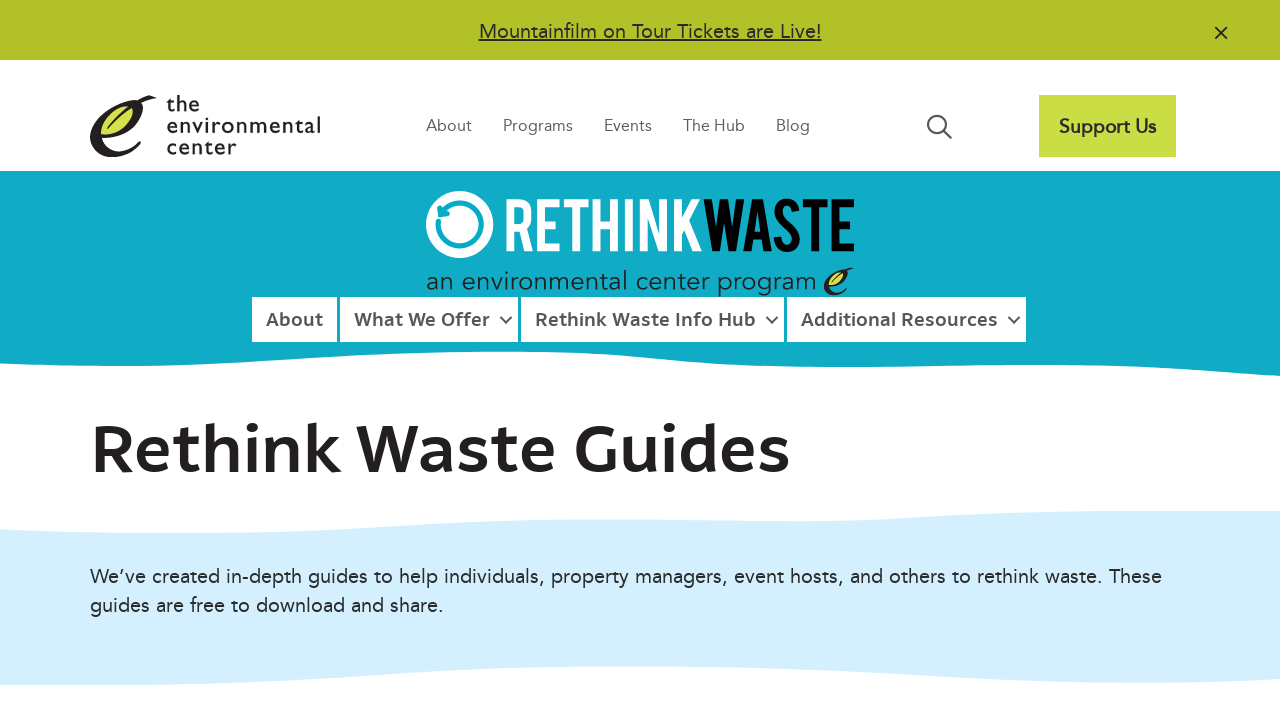

--- FILE ---
content_type: text/html; charset=UTF-8
request_url: https://envirocenter.org/programs/rethink-waste-project/what-we-offer/rethink-waste-guides/
body_size: 16646
content:
<!DOCTYPE html>
<html lang="en-US">
<head>
<meta charset="UTF-8" />
<meta name='viewport' content='width=device-width, initial-scale=1.0' />
<meta http-equiv='X-UA-Compatible' content='IE=edge' />
<link rel="profile" href="https://gmpg.org/xfn/11" />
<meta name='robots' content='index, follow, max-image-preview:large, max-snippet:-1, max-video-preview:-1' />

	<!-- This site is optimized with the Yoast SEO plugin v26.7 - https://yoast.com/wordpress/plugins/seo/ -->
	<title>Rethink Waste Guides | The Environmental Center</title>
	<link rel="canonical" href="https://envirocenter.org/programs/rethink-waste-project/what-we-offer/rethink-waste-guides/" />
	<meta property="og:locale" content="en_US" />
	<meta property="og:type" content="article" />
	<meta property="og:title" content="Rethink Waste Guides | The Environmental Center" />
	<meta property="og:description" content="We&#8217;ve created in-depth guides to help individuals, property managers, event hosts, and others to rethink waste. These guides are free to download and share. Multi-family Housing Guide This guide is&hellip;" />
	<meta property="og:url" content="https://envirocenter.org/programs/rethink-waste-project/what-we-offer/rethink-waste-guides/" />
	<meta property="og:site_name" content="The Environmental Center" />
	<meta property="article:publisher" content="https://www.facebook.com/TheEnvironmentalCenter/" />
	<meta property="article:modified_time" content="2025-12-31T21:25:13+00:00" />
	<meta property="og:image" content="https://envirocenter.org/wp-content/uploads/2020/07/IMG_3751.jpg" />
	<meta property="og:image:width" content="1959" />
	<meta property="og:image:height" content="1469" />
	<meta property="og:image:type" content="image/jpeg" />
	<meta name="twitter:card" content="summary_large_image" />
	<meta name="twitter:site" content="@EnviroCenter" />
	<meta name="twitter:label1" content="Est. reading time" />
	<meta name="twitter:data1" content="2 minutes" />
	<script type="application/ld+json" class="yoast-schema-graph">{"@context":"https://schema.org","@graph":[{"@type":"WebPage","@id":"https://envirocenter.org/programs/rethink-waste-project/what-we-offer/rethink-waste-guides/","url":"https://envirocenter.org/programs/rethink-waste-project/what-we-offer/rethink-waste-guides/","name":"Rethink Waste Guides | The Environmental Center","isPartOf":{"@id":"https://envirocenter.org/#website"},"primaryImageOfPage":{"@id":"https://envirocenter.org/programs/rethink-waste-project/what-we-offer/rethink-waste-guides/#primaryimage"},"image":{"@id":"https://envirocenter.org/programs/rethink-waste-project/what-we-offer/rethink-waste-guides/#primaryimage"},"thumbnailUrl":"https://envirocenter.org/wp-content/uploads/2020/07/IMG_3751.jpg","datePublished":"2020-07-22T23:46:52+00:00","dateModified":"2025-12-31T21:25:13+00:00","breadcrumb":{"@id":"https://envirocenter.org/programs/rethink-waste-project/what-we-offer/rethink-waste-guides/#breadcrumb"},"inLanguage":"en-US","potentialAction":[{"@type":"ReadAction","target":["https://envirocenter.org/programs/rethink-waste-project/what-we-offer/rethink-waste-guides/"]}]},{"@type":"ImageObject","inLanguage":"en-US","@id":"https://envirocenter.org/programs/rethink-waste-project/what-we-offer/rethink-waste-guides/#primaryimage","url":"https://envirocenter.org/wp-content/uploads/2020/07/IMG_3751.jpg","contentUrl":"https://envirocenter.org/wp-content/uploads/2020/07/IMG_3751.jpg","width":1959,"height":1469},{"@type":"BreadcrumbList","@id":"https://envirocenter.org/programs/rethink-waste-project/what-we-offer/rethink-waste-guides/#breadcrumb","itemListElement":[{"@type":"ListItem","position":1,"name":"Home","item":"https://envirocenter.org/"},{"@type":"ListItem","position":2,"name":"Programs","item":"https://envirocenter.org/programs/"},{"@type":"ListItem","position":3,"name":"Rethink Waste Project","item":"https://envirocenter.org/programs/rethink-waste-project/"},{"@type":"ListItem","position":4,"name":"What We Offer","item":"https://envirocenter.org/programs/rethink-waste-project/what-we-offer/"},{"@type":"ListItem","position":5,"name":"Rethink Waste Guides"}]},{"@type":"WebSite","@id":"https://envirocenter.org/#website","url":"https://envirocenter.org/","name":"The Environmental Center","description":"Embedding sustainability into daily life in Central Oregon","potentialAction":[{"@type":"SearchAction","target":{"@type":"EntryPoint","urlTemplate":"https://envirocenter.org/?s={search_term_string}"},"query-input":{"@type":"PropertyValueSpecification","valueRequired":true,"valueName":"search_term_string"}}],"inLanguage":"en-US"}]}</script>
	<!-- / Yoast SEO plugin. -->


<link rel='dns-prefetch' href='//www.googletagmanager.com' />
<link rel='dns-prefetch' href='//kit.fontawesome.com' />
<link rel="alternate" type="application/rss+xml" title="The Environmental Center &raquo; Feed" href="https://envirocenter.org/feed/" />
<link rel="alternate" type="application/rss+xml" title="The Environmental Center &raquo; Comments Feed" href="https://envirocenter.org/comments/feed/" />
<link rel="alternate" type="text/calendar" title="The Environmental Center &raquo; iCal Feed" href="https://envirocenter.org/events/?ical=1" />
<link rel="alternate" title="oEmbed (JSON)" type="application/json+oembed" href="https://envirocenter.org/wp-json/oembed/1.0/embed?url=https%3A%2F%2Fenvirocenter.org%2Fprograms%2Frethink-waste-project%2Fwhat-we-offer%2Frethink-waste-guides%2F" />
<link rel="alternate" title="oEmbed (XML)" type="text/xml+oembed" href="https://envirocenter.org/wp-json/oembed/1.0/embed?url=https%3A%2F%2Fenvirocenter.org%2Fprograms%2Frethink-waste-project%2Fwhat-we-offer%2Frethink-waste-guides%2F&#038;format=xml" />
<style id='wp-img-auto-sizes-contain-inline-css'>
img:is([sizes=auto i],[sizes^="auto," i]){contain-intrinsic-size:3000px 1500px}
/*# sourceURL=wp-img-auto-sizes-contain-inline-css */
</style>
<link rel='stylesheet' id='tribe-events-pro-mini-calendar-block-styles-css' href='https://envirocenter.org/wp-content/plugins/events-calendar-pro/build/css/tribe-events-pro-mini-calendar-block.css?ver=7.7.12' media='all' />
<style id='wp-emoji-styles-inline-css'>

	img.wp-smiley, img.emoji {
		display: inline !important;
		border: none !important;
		box-shadow: none !important;
		height: 1em !important;
		width: 1em !important;
		margin: 0 0.07em !important;
		vertical-align: -0.1em !important;
		background: none !important;
		padding: 0 !important;
	}
/*# sourceURL=wp-emoji-styles-inline-css */
</style>
<link rel='stylesheet' id='wp-block-library-css' href='https://envirocenter.org/wp-includes/css/dist/block-library/style.min.css?ver=6.9' media='all' />
<style id='global-styles-inline-css'>
:root{--wp--preset--aspect-ratio--square: 1;--wp--preset--aspect-ratio--4-3: 4/3;--wp--preset--aspect-ratio--3-4: 3/4;--wp--preset--aspect-ratio--3-2: 3/2;--wp--preset--aspect-ratio--2-3: 2/3;--wp--preset--aspect-ratio--16-9: 16/9;--wp--preset--aspect-ratio--9-16: 9/16;--wp--preset--color--black: #000000;--wp--preset--color--cyan-bluish-gray: #abb8c3;--wp--preset--color--white: #ffffff;--wp--preset--color--pale-pink: #f78da7;--wp--preset--color--vivid-red: #cf2e2e;--wp--preset--color--luminous-vivid-orange: #ff6900;--wp--preset--color--luminous-vivid-amber: #fcb900;--wp--preset--color--light-green-cyan: #7bdcb5;--wp--preset--color--vivid-green-cyan: #00d084;--wp--preset--color--pale-cyan-blue: #8ed1fc;--wp--preset--color--vivid-cyan-blue: #0693e3;--wp--preset--color--vivid-purple: #9b51e0;--wp--preset--color--fl-heading-text: #231f20;--wp--preset--color--fl-body-bg: #ffffff;--wp--preset--color--fl-body-text: #565656;--wp--preset--color--fl-accent: #006e9a;--wp--preset--color--fl-accent-hover: #196f3e;--wp--preset--color--fl-topbar-bg: #ffffff;--wp--preset--color--fl-topbar-text: #000000;--wp--preset--color--fl-topbar-link: #428bca;--wp--preset--color--fl-topbar-hover: #428bca;--wp--preset--color--fl-header-bg: #ffffff;--wp--preset--color--fl-header-text: #000000;--wp--preset--color--fl-header-link: #428bca;--wp--preset--color--fl-header-hover: #428bca;--wp--preset--color--fl-nav-bg: #ffffff;--wp--preset--color--fl-nav-link: #428bca;--wp--preset--color--fl-nav-hover: #428bca;--wp--preset--color--fl-content-bg: #ffffff;--wp--preset--color--fl-footer-widgets-bg: #ffffff;--wp--preset--color--fl-footer-widgets-text: #000000;--wp--preset--color--fl-footer-widgets-link: #428bca;--wp--preset--color--fl-footer-widgets-hover: #428bca;--wp--preset--color--fl-footer-bg: #ffffff;--wp--preset--color--fl-footer-text: #000000;--wp--preset--color--fl-footer-link: #428bca;--wp--preset--color--fl-footer-hover: #428bca;--wp--preset--gradient--vivid-cyan-blue-to-vivid-purple: linear-gradient(135deg,rgb(6,147,227) 0%,rgb(155,81,224) 100%);--wp--preset--gradient--light-green-cyan-to-vivid-green-cyan: linear-gradient(135deg,rgb(122,220,180) 0%,rgb(0,208,130) 100%);--wp--preset--gradient--luminous-vivid-amber-to-luminous-vivid-orange: linear-gradient(135deg,rgb(252,185,0) 0%,rgb(255,105,0) 100%);--wp--preset--gradient--luminous-vivid-orange-to-vivid-red: linear-gradient(135deg,rgb(255,105,0) 0%,rgb(207,46,46) 100%);--wp--preset--gradient--very-light-gray-to-cyan-bluish-gray: linear-gradient(135deg,rgb(238,238,238) 0%,rgb(169,184,195) 100%);--wp--preset--gradient--cool-to-warm-spectrum: linear-gradient(135deg,rgb(74,234,220) 0%,rgb(151,120,209) 20%,rgb(207,42,186) 40%,rgb(238,44,130) 60%,rgb(251,105,98) 80%,rgb(254,248,76) 100%);--wp--preset--gradient--blush-light-purple: linear-gradient(135deg,rgb(255,206,236) 0%,rgb(152,150,240) 100%);--wp--preset--gradient--blush-bordeaux: linear-gradient(135deg,rgb(254,205,165) 0%,rgb(254,45,45) 50%,rgb(107,0,62) 100%);--wp--preset--gradient--luminous-dusk: linear-gradient(135deg,rgb(255,203,112) 0%,rgb(199,81,192) 50%,rgb(65,88,208) 100%);--wp--preset--gradient--pale-ocean: linear-gradient(135deg,rgb(255,245,203) 0%,rgb(182,227,212) 50%,rgb(51,167,181) 100%);--wp--preset--gradient--electric-grass: linear-gradient(135deg,rgb(202,248,128) 0%,rgb(113,206,126) 100%);--wp--preset--gradient--midnight: linear-gradient(135deg,rgb(2,3,129) 0%,rgb(40,116,252) 100%);--wp--preset--font-size--small: 13px;--wp--preset--font-size--medium: 20px;--wp--preset--font-size--large: 36px;--wp--preset--font-size--x-large: 42px;--wp--preset--spacing--20: 0.44rem;--wp--preset--spacing--30: 0.67rem;--wp--preset--spacing--40: 1rem;--wp--preset--spacing--50: 1.5rem;--wp--preset--spacing--60: 2.25rem;--wp--preset--spacing--70: 3.38rem;--wp--preset--spacing--80: 5.06rem;--wp--preset--shadow--natural: 6px 6px 9px rgba(0, 0, 0, 0.2);--wp--preset--shadow--deep: 12px 12px 50px rgba(0, 0, 0, 0.4);--wp--preset--shadow--sharp: 6px 6px 0px rgba(0, 0, 0, 0.2);--wp--preset--shadow--outlined: 6px 6px 0px -3px rgb(255, 255, 255), 6px 6px rgb(0, 0, 0);--wp--preset--shadow--crisp: 6px 6px 0px rgb(0, 0, 0);}:where(.is-layout-flex){gap: 0.5em;}:where(.is-layout-grid){gap: 0.5em;}body .is-layout-flex{display: flex;}.is-layout-flex{flex-wrap: wrap;align-items: center;}.is-layout-flex > :is(*, div){margin: 0;}body .is-layout-grid{display: grid;}.is-layout-grid > :is(*, div){margin: 0;}:where(.wp-block-columns.is-layout-flex){gap: 2em;}:where(.wp-block-columns.is-layout-grid){gap: 2em;}:where(.wp-block-post-template.is-layout-flex){gap: 1.25em;}:where(.wp-block-post-template.is-layout-grid){gap: 1.25em;}.has-black-color{color: var(--wp--preset--color--black) !important;}.has-cyan-bluish-gray-color{color: var(--wp--preset--color--cyan-bluish-gray) !important;}.has-white-color{color: var(--wp--preset--color--white) !important;}.has-pale-pink-color{color: var(--wp--preset--color--pale-pink) !important;}.has-vivid-red-color{color: var(--wp--preset--color--vivid-red) !important;}.has-luminous-vivid-orange-color{color: var(--wp--preset--color--luminous-vivid-orange) !important;}.has-luminous-vivid-amber-color{color: var(--wp--preset--color--luminous-vivid-amber) !important;}.has-light-green-cyan-color{color: var(--wp--preset--color--light-green-cyan) !important;}.has-vivid-green-cyan-color{color: var(--wp--preset--color--vivid-green-cyan) !important;}.has-pale-cyan-blue-color{color: var(--wp--preset--color--pale-cyan-blue) !important;}.has-vivid-cyan-blue-color{color: var(--wp--preset--color--vivid-cyan-blue) !important;}.has-vivid-purple-color{color: var(--wp--preset--color--vivid-purple) !important;}.has-black-background-color{background-color: var(--wp--preset--color--black) !important;}.has-cyan-bluish-gray-background-color{background-color: var(--wp--preset--color--cyan-bluish-gray) !important;}.has-white-background-color{background-color: var(--wp--preset--color--white) !important;}.has-pale-pink-background-color{background-color: var(--wp--preset--color--pale-pink) !important;}.has-vivid-red-background-color{background-color: var(--wp--preset--color--vivid-red) !important;}.has-luminous-vivid-orange-background-color{background-color: var(--wp--preset--color--luminous-vivid-orange) !important;}.has-luminous-vivid-amber-background-color{background-color: var(--wp--preset--color--luminous-vivid-amber) !important;}.has-light-green-cyan-background-color{background-color: var(--wp--preset--color--light-green-cyan) !important;}.has-vivid-green-cyan-background-color{background-color: var(--wp--preset--color--vivid-green-cyan) !important;}.has-pale-cyan-blue-background-color{background-color: var(--wp--preset--color--pale-cyan-blue) !important;}.has-vivid-cyan-blue-background-color{background-color: var(--wp--preset--color--vivid-cyan-blue) !important;}.has-vivid-purple-background-color{background-color: var(--wp--preset--color--vivid-purple) !important;}.has-black-border-color{border-color: var(--wp--preset--color--black) !important;}.has-cyan-bluish-gray-border-color{border-color: var(--wp--preset--color--cyan-bluish-gray) !important;}.has-white-border-color{border-color: var(--wp--preset--color--white) !important;}.has-pale-pink-border-color{border-color: var(--wp--preset--color--pale-pink) !important;}.has-vivid-red-border-color{border-color: var(--wp--preset--color--vivid-red) !important;}.has-luminous-vivid-orange-border-color{border-color: var(--wp--preset--color--luminous-vivid-orange) !important;}.has-luminous-vivid-amber-border-color{border-color: var(--wp--preset--color--luminous-vivid-amber) !important;}.has-light-green-cyan-border-color{border-color: var(--wp--preset--color--light-green-cyan) !important;}.has-vivid-green-cyan-border-color{border-color: var(--wp--preset--color--vivid-green-cyan) !important;}.has-pale-cyan-blue-border-color{border-color: var(--wp--preset--color--pale-cyan-blue) !important;}.has-vivid-cyan-blue-border-color{border-color: var(--wp--preset--color--vivid-cyan-blue) !important;}.has-vivid-purple-border-color{border-color: var(--wp--preset--color--vivid-purple) !important;}.has-vivid-cyan-blue-to-vivid-purple-gradient-background{background: var(--wp--preset--gradient--vivid-cyan-blue-to-vivid-purple) !important;}.has-light-green-cyan-to-vivid-green-cyan-gradient-background{background: var(--wp--preset--gradient--light-green-cyan-to-vivid-green-cyan) !important;}.has-luminous-vivid-amber-to-luminous-vivid-orange-gradient-background{background: var(--wp--preset--gradient--luminous-vivid-amber-to-luminous-vivid-orange) !important;}.has-luminous-vivid-orange-to-vivid-red-gradient-background{background: var(--wp--preset--gradient--luminous-vivid-orange-to-vivid-red) !important;}.has-very-light-gray-to-cyan-bluish-gray-gradient-background{background: var(--wp--preset--gradient--very-light-gray-to-cyan-bluish-gray) !important;}.has-cool-to-warm-spectrum-gradient-background{background: var(--wp--preset--gradient--cool-to-warm-spectrum) !important;}.has-blush-light-purple-gradient-background{background: var(--wp--preset--gradient--blush-light-purple) !important;}.has-blush-bordeaux-gradient-background{background: var(--wp--preset--gradient--blush-bordeaux) !important;}.has-luminous-dusk-gradient-background{background: var(--wp--preset--gradient--luminous-dusk) !important;}.has-pale-ocean-gradient-background{background: var(--wp--preset--gradient--pale-ocean) !important;}.has-electric-grass-gradient-background{background: var(--wp--preset--gradient--electric-grass) !important;}.has-midnight-gradient-background{background: var(--wp--preset--gradient--midnight) !important;}.has-small-font-size{font-size: var(--wp--preset--font-size--small) !important;}.has-medium-font-size{font-size: var(--wp--preset--font-size--medium) !important;}.has-large-font-size{font-size: var(--wp--preset--font-size--large) !important;}.has-x-large-font-size{font-size: var(--wp--preset--font-size--x-large) !important;}
/*# sourceURL=global-styles-inline-css */
</style>

<style id='classic-theme-styles-inline-css'>
/*! This file is auto-generated */
.wp-block-button__link{color:#fff;background-color:#32373c;border-radius:9999px;box-shadow:none;text-decoration:none;padding:calc(.667em + 2px) calc(1.333em + 2px);font-size:1.125em}.wp-block-file__button{background:#32373c;color:#fff;text-decoration:none}
/*# sourceURL=/wp-includes/css/classic-themes.min.css */
</style>
<link rel='stylesheet' id='wp-components-css' href='https://envirocenter.org/wp-includes/css/dist/components/style.min.css?ver=6.9' media='all' />
<link rel='stylesheet' id='wp-preferences-css' href='https://envirocenter.org/wp-includes/css/dist/preferences/style.min.css?ver=6.9' media='all' />
<link rel='stylesheet' id='wp-block-editor-css' href='https://envirocenter.org/wp-includes/css/dist/block-editor/style.min.css?ver=6.9' media='all' />
<link rel='stylesheet' id='popup-maker-block-library-style-css' href='https://envirocenter.org/wp-content/plugins/popup-maker/dist/packages/block-library-style.css?ver=dbea705cfafe089d65f1' media='all' />
<link rel='stylesheet' id='fl-builder-layout-24735-css' href='https://envirocenter.org/wp-content/uploads/bb-plugin/cache/24735-layout.css?ver=ee36fcebd596932f5b4284fa59c3fa89' media='all' />
<link rel='stylesheet' id='jquery-magnificpopup-css' href='https://envirocenter.org/wp-content/plugins/bb-plugin/css/jquery.magnificpopup.min.css?ver=2.9.4.2' media='all' />
<link rel='stylesheet' id='fl-builder-layout-bundle-e4d40a9f8c923ae5fd7a3b5284068fe7-css' href='https://envirocenter.org/wp-content/uploads/bb-plugin/cache/e4d40a9f8c923ae5fd7a3b5284068fe7-layout-bundle.css?ver=2.9.4.2-1.5.2.1' media='all' />
<link rel='stylesheet' id='ep_general_styles-css' href='https://envirocenter.org/wp-content/plugins/elasticpress/dist/css/general-styles.css?ver=66295efe92a630617c00' media='all' />
<link rel='stylesheet' id='bootstrap-4-css' href='https://envirocenter.org/wp-content/themes/bb-theme/css/bootstrap-4.min.css?ver=1.7.18.1' media='all' />
<link rel='stylesheet' id='fl-automator-skin-css' href='https://envirocenter.org/wp-content/uploads/bb-theme/skin-683750a18e0b6.css?ver=1.7.18.1' media='all' />
<link rel='stylesheet' id='fl-child-theme-css' href='https://envirocenter.org/wp-content/themes/bb-theme-child/style.css?ver=6.9' media='all' />
<link rel='stylesheet' id='pp-animate-css' href='https://envirocenter.org/wp-content/plugins/bbpowerpack/assets/css/animate.min.css?ver=3.5.1' media='all' />
<script src="https://envirocenter.org/wp-includes/js/jquery/jquery.min.js?ver=3.7.1" id="jquery-core-js"></script>
<script src="https://envirocenter.org/wp-includes/js/jquery/jquery-migrate.min.js?ver=3.4.1" id="jquery-migrate-js"></script>
<script src="https://envirocenter.org/wp-content/plugins/bbpowerpack/assets/js/jquery.cookie.min.js?ver=1.4.1" id="jquery-cookie-js"></script>

<!-- Google tag (gtag.js) snippet added by Site Kit -->
<!-- Google Analytics snippet added by Site Kit -->
<script src="https://www.googletagmanager.com/gtag/js?id=GT-TNPN6HQ" id="google_gtagjs-js" async></script>
<script id="google_gtagjs-js-after">
window.dataLayer = window.dataLayer || [];function gtag(){dataLayer.push(arguments);}
gtag("set","linker",{"domains":["envirocenter.org"]});
gtag("js", new Date());
gtag("set", "developer_id.dZTNiMT", true);
gtag("config", "GT-TNPN6HQ");
//# sourceURL=google_gtagjs-js-after
</script>
<script src="https://kit.fontawesome.com/1fec2c3c9a.js?ver=6.9" id="fa5-kit-js"></script>
<link rel="https://api.w.org/" href="https://envirocenter.org/wp-json/" /><link rel="alternate" title="JSON" type="application/json" href="https://envirocenter.org/wp-json/wp/v2/pages/24735" /><link rel="EditURI" type="application/rsd+xml" title="RSD" href="https://envirocenter.org/xmlrpc.php?rsd" />
<meta name="generator" content="WordPress 6.9" />
<link rel='shortlink' href='https://envirocenter.org/?p=24735' />
		<script>
			var bb_powerpack = {
				version: '2.40.10',
				getAjaxUrl: function() { return atob( 'aHR0cHM6Ly9lbnZpcm9jZW50ZXIub3JnL3dwLWFkbWluL2FkbWluLWFqYXgucGhw' ); },
				callback: function() {},
				mapMarkerData: {},
				post_id: '24735',
				search_term: '',
				current_page: 'https://envirocenter.org/programs/rethink-waste-project/what-we-offer/rethink-waste-guides/',
				conditionals: {
					is_front_page: false,
					is_home: false,
					is_archive: false,
					current_post_type: '',
					is_tax: false,
										is_author: false,
					current_author: false,
					is_search: false,
									}
			};
		</script>
		<meta name="generator" content="Site Kit by Google 1.170.0" /><meta name="tec-api-version" content="v1"><meta name="tec-api-origin" content="https://envirocenter.org"><link rel="alternate" href="https://envirocenter.org/wp-json/tribe/events/v1/" /><meta name="google-site-verification" content="v-FiZvQOHH2D1aCrTErH9jE_cPxljIRR4IWdsOKytVU"><link rel="icon" href="https://envirocenter.org/wp-content/uploads/2023/04/cropped-tec-favicon-32x32.png" sizes="32x32" />
<link rel="icon" href="https://envirocenter.org/wp-content/uploads/2023/04/cropped-tec-favicon-192x192.png" sizes="192x192" />
<link rel="apple-touch-icon" href="https://envirocenter.org/wp-content/uploads/2023/04/cropped-tec-favicon-180x180.png" />
<meta name="msapplication-TileImage" content="https://envirocenter.org/wp-content/uploads/2023/04/cropped-tec-favicon-270x270.png" />
		<style id="wp-custom-css">
			/* Announcement Bar */

@media only screen and (max-width: 768px) {

	#tec-announcement-bar .pp-announcement-bar-content {
    display: flex;
    font-size: 1.1rem;
    justify-content: space-evenly;
    min-width: 85%;
	}
	
}	

.pp-announcement-bar-content a {
	color: #231f20;
  text-decoration: underline;
}

.pp-announcement-bar-content a:hover {
	color: #ffffff;
  text-decoration: underline;
}

.pp-announcement-bar-wrap .pp-announcement-bar-close-button .pp-close-button:hover {
	color: #ffffff;
}

/* Search Nav 

.fl-node-o32rmnwx1vua .pp-advanced-menu .menu > li > a, .fl-node-o32rmnwx1vua .pp-advanced-menu .menu > li > .pp-has-submenu-container > a {
    border-radius: 100%;
} */

#menu-item-36090 {
	display: none;
}

/* Nav Underline */

.fl-menu nav ul li a {
	position: relative;
} 

.fl-menu nav ul li a:before {
	content: "";
	position: absolute;
	width: 0; height: 3px;
	bottom: 0; left: 1;
	background-color: #196f3e;
	visibility: hidden;
	transition: all 0.3s ease-in-out;
	}

.fl-menu nav ul li a:hover:before {
	visibility: visible;
	width: 70%;
}

/* Support Us Button Menu */

div.fl-has-submenu-container a:before {
	content: "";
	position: absolute;
	width: 0; height: 3px;
	bottom: 0; left: 1;
	background-color: #ffffff !important;
	visibility: hidden;
	transition: all 0.3s ease-in-out;
}

div.fl-has-submenu-container a:hover:before {
	visibility: hidden;
	width: 0%;
}

div.fl-has-submenu-container button:hover {
	background-color: #b6c127;
}

/* Support Button on Mobile */

li.mobile-support-btn .fl-has-submenu-container {
	display: none;
}

@media only screen and (max-width: 768px)  {
	
li.mobile-support-btn .fl-has-submenu-container {
	display: block; 
	/* width: 60%;
  float: right; */
	padding: 10px; 
	background-color: #cbdd44;
	color: #292b2c; 
	border: none; 
	font-weight: bold !important;
}
	
	li.mobile-support-btn div.fl-has-submenu-container a:hover {
		color: #196f3e;
	}
	
li.mobile-support-btn div.fl-has-submenu-container a:before {
	content: "";
	position: absolute;
	width: 0; height: 3px;
	bottom: 0; left: 1;
	background-color: #cbdd44 !important;
	visibility: hidden;
	transition: all 0.3s ease-in-out;
}
	
li.mobile-support-btn	div.fl-has-submenu-container a:hover:before {
	visibility: hidden;
	width: 0%;
}
	
.fl-menu nav ul li a {
	position: relative;
} 

.fl-menu nav ul li a:before {
	content: "";
	position: absolute;
	width: 0; height: 3px;
	bottom: 0; left: 1;
	background-color: #196f3e;
	visibility: hidden;
	transition: all 0.3s ease-in-out;
	}
	
.fl-menu nav ul li a:hover:before {
	visibility: hidden;
	width: 0%;
}
	
} 

/* Homepage Hero Photo */

.z-index-1 {
	z-index: 1;
	position: relative;
}

/* .homepage-hero {
	z-index: -100;
} */

/* What's Happening 

a.fl-callout-cta-link {
	padding-bottom: 10px;
} */

/* Upcoming Events */

.tribe-events-widget .tribe-events-widget-events-list__event-row {
   flex-wrap: nowrap;
   margin-bottom: 10.5px !important;
   border: solid 2px #d5d5d5;
   /* border-radius: 20px 20px 20px 20px; */
   padding: 20px 12px 20px 12px;
}

.tribe-common .tribe-common-h7 {
	font-size: 20px !important;
}

.tribe-common .tribe-common-h7, .tribe-common .tribe-common-h8 {
    color: var(--tec-color-text-primary);
    font-family: "Latina Bold",Verdana,Arial,sans-serif !important;
}

.tribe-common .tribe-common-h2 {
    font-family: "Latina Bold",Verdana,Arial,sans-serif !important;
}

div.tribe-events-widget-events-list__view-more.tribe-common-b1.tribe-common-b2--min-medium {
	display: none;
}

.tribe-common .tribe-common-h6 {
    font-size: 32px !important;
}

.tribe-common .tribe-common-h5, .tribe-common .tribe-common-h6 {
    font-family: "Latina Bold",Verdana,Arial,sans-serif !important; 
    font-weight: bold !important;
}

/* What's Happening Links */

.whats-happening-column a {
	position: relative;
}

.whats-happening-column a:before {
	content: "";
	position: absolute;
	width: 0; height: 3px;
	bottom: 0; left: 1;
	background-color: #196f3e;
	visibility: hidden;
	transition: all 0.3s ease-in-out;
	}

.whats-happening-column a:hover:before {
	visibility: visible;
	width: 100%;
}

.whats-happening-column a:hover {
	text-decoration: none;
}

/* Our Programs */

.fl-rich-text a {
	position: relative;
}

.fl-rich-text a:before {
	content: "";
	position: absolute;
	width: 0; height: 3px;
	bottom: 0; left: 1;
	background-color: #196f3e;
	visibility: hidden;
	transition: all 0.3s ease-in-out;
	}

.fl-rich-text a:hover:before {
	visibility: visible;
	width: 100%;
}

.fl-rich-text a:hover {
	text-decoration: none;
}

/* The Hub */

.fl-node-1fwnvku2zedb .pp-tabs-style-3 .pp-tabs-label::after {
    background-color: #196f3e;
}

.pp-tabs-style-3 .pp-tabs-label::after {
    position: absolute;
    bottom: 0px;
    left: 90px;
    width: 30%;
    height: 2px;
    content: "";
    transition: transform 0.3s ease 0s;
    transform: translate3d(0px, 150%, 0px);
}

/* The Hub - Popular Resources */

.popular-resources-col a {
	position: relative;
}

.popular-resources-col a:before {
	content: "";
	position: absolute;
	width: 0; height: 3px;
	bottom: 0; left: 1;
	background-color: #ffffff;
	visibility: hidden;
	transition: all 0.3s ease-in-out;
	}

.popular-resources-col a:hover:before {
	visibility: visible;
	width: 100%;
}

/* Program Pgs. Nav on Mobile */

@media only screen and (max-width: 768px) {

	.programs-nav .fl-menu ul.sub-menu {
    	border-style: none;
			box-shadow: none;
		}
	
	.programs-nav .menu li.fl-has-submenu ul.sub-menu 		{
    	padding: 10px 30px 10px 30px;
		}
	
	.programs-nav .fl-menu li {
    	border-top: none;
		}
	
	:focus-visible {
    outline: none !important;
		}
	
	.fl-menu .fl-has-submenu:focus, .fl-menu .fl-has-	submenu .sub-menu:focus, .fl-menu .fl-has-submenu-	container:focus {
		outline: none;		
		}
	
}

/* TEC in the News pg. */

.tec-in-the-news a {
	position: relative;
}

.tec-in-the-news a:before {
	content: "";
	position: absolute;
	width: 0; height: 3px;
	bottom: 0; left: 1;
	background-color: #ffffff;
	visibility: hidden;
	transition: all 0.3s ease-in-out;
}

/* Subscribe Form */

input[type=text], input[type=password], input[type=email], input[type=tel], input[type=date], input[type=month], input[type=week], input[type=time], input[type=number], input[type=search], input[type=url], textarea {
	border-radius: 0;
}

.form-group {
	margin-bottom: 0;
}	

/* Subscribe Form Rethink Waste */

button.rethink-waste-subscribe.fl-button {
	background: var(--teal) !important;
}

button.rethink-waste-subscribe.fl-button:hover {
	background: #000000 !important;
	color: var(--teal);
}

/* Saved Row Callout Padding */

@media only screen and (max-width: 1200px)
.fl-node-ht375v6edy0r.fl-col > .fl-col-content {
    padding-top: 1em !important;
}

/* Programs Section on Home pg. */

@media only screen and (max-width: 1200px) {
	
	div.our-programs-section-home-page .fl-col-content.fl-node-content {
  	margin-left: 20px !important;
		margin-right: 20px !important;
	}
	
	div.our-programs-section-home-page .programs-homepage-md-sm-screen
	{
  	margin-left: 0px !important;
		margin-right: 40px !important;
	}
	
}

/* The Hub Tabs - Mobile */

@media screen and (max-width: 768px) {
	
	.pp-tabs .pp-tabs-label {
    text-align: left;
    border-bottom: 2px solid #cbdd44;
	}
	
}		</style>
		</head>
<body class="wp-singular page-template-default page page-id-24735 page-child parent-pageid-35828 wp-theme-bb-theme wp-child-theme-bb-theme-child fl-builder fl-builder-2-9-4-2 fl-themer-1-5-2-1 fl-theme-1-7-18-1 fl-no-js tribe-no-js fl-theme-builder-header fl-theme-builder-header-header-default fl-theme-builder-footer fl-theme-builder-footer-footer-default fl-theme-builder-part fl-theme-builder-part-announcement-bar fl-framework-bootstrap-4 fl-preset-default fl-full-width fl-search-active" itemscope="itemscope" itemtype="https://schema.org/WebPage">
<a aria-label="Skip to content" class="fl-screen-reader-text" href="#fl-main-content">Skip to content</a><div class="fl-page">
	<div class="fl-builder-content fl-builder-content-36322 fl-builder-global-templates-locked" data-post-id="36322" data-type="part"><div class="fl-row fl-row-full-width fl-row-bg-none fl-node-l7ax0486e5i3 fl-row-default-height fl-row-align-center" data-node="l7ax0486e5i3">
	<div class="fl-row-content-wrap">
						<div class="fl-row-content fl-row-fixed-width fl-node-content">
		
<div class="fl-col-group fl-node-dyvu92pjtz31" data-node="dyvu92pjtz31">
			<div class="fl-col fl-node-1vdt4oinzk5m fl-col-bg-color" data-node="1vdt4oinzk5m">
	<div class="fl-col-content fl-node-content"><div id="tec-announcement-bar" class="fl-module fl-module-pp-announcement-bar fl-node-ml52t4g0ipbh" data-node="ml52t4g0ipbh">
	<div class="fl-module-content fl-node-content">
		<div class="pp-announcement-bar-wrap pp-announcement-bar-top">
	<div class="pp-announcement-bar-inner">
		<div class="pp-announcement-bar-content">
						<p class="p1" style="text-align: center;"><a href="https://envirocenter.org/tec-events/mountainfilm-on-tour/">Mountainfilm on Tour Tickets are Live!</a></p>
					</div>
				<div class="pp-announcement-bar-close-button" tabindex="0" aria-label="Close" role="button">
			<span class="fas fa-xmark-large pp-close-button" aria-hidden="true"></span>		</div>
			</div>
</div>
	</div>
</div>
</div>
</div>
	</div>
		</div>
	</div>
</div>
</div><header class="fl-builder-content fl-builder-content-36032 fl-builder-global-templates-locked" data-post-id="36032" data-type="header" data-sticky="0" data-sticky-on="" data-sticky-breakpoint="medium" data-shrink="0" data-overlay="0" data-overlay-bg="transparent" data-shrink-image-height="50px" role="banner" itemscope="itemscope" itemtype="http://schema.org/WPHeader"><div class="fl-row fl-row-fixed-width fl-row-bg-none fl-node-k9rjx5q07gum fl-row-default-height fl-row-align-center" data-node="k9rjx5q07gum">
	<div class="fl-row-content-wrap">
						<div class="fl-row-content fl-row-fixed-width fl-node-content">
		
<div class="fl-col-group fl-node-enbhic1t8lq9 fl-col-group-equal-height fl-col-group-align-center fl-col-group-custom-width" data-node="enbhic1t8lq9">
			<div class="fl-col fl-node-1rqmfti4w8bv fl-col-bg-color fl-col-small fl-col-small-custom-width" data-node="1rqmfti4w8bv">
	<div class="fl-col-content fl-node-content"><div class="fl-module fl-module-photo fl-node-iydujkvtpz1c" data-node="iydujkvtpz1c">
	<div class="fl-module-content fl-node-content">
		<div class="fl-photo fl-photo-align-left" itemscope itemtype="https://schema.org/ImageObject">
	<div class="fl-photo-content fl-photo-img-svg">
				<a href="https://envirocenter.org/" target="_self" itemprop="url">
				<img loading="lazy" decoding="async" class="fl-photo-img wp-image-36756 size-full" src="https://envirocenter.org/wp-content/uploads/2023/04/the-environmental-center-logo.svg" alt="The Environmental Center Logo" itemprop="image" height="0" width="0"  data-no-lazy="1" />
				</a>
					</div>
	</div>
	</div>
</div>
</div>
</div>
			<div class="fl-col fl-node-oabcrz2t9kj1 fl-col-bg-color fl-col-small fl-col-small-custom-width fl-visible-mobile" data-node="oabcrz2t9kj1">
	<div class="fl-col-content fl-node-content"><div class="fl-module fl-module-search fl-node-yt3nbfcju6vm" data-node="yt3nbfcju6vm">
	<div class="fl-module-content fl-node-content">
		<div class="fl-search-form fl-search-form-button fl-search-button-fullscreen fl-search-button-right fl-search-form-width-auto fl-search-form-right"
	>
	<div class="fl-search-form-wrap">
		<div class="fl-search-form-fields">
			<div class="fl-search-form-input-wrap">
				<form role="search" aria-label="Search form" method="get" action="https://envirocenter.org/">
	<div class="fl-form-field">
		<input type="search" aria-label="Search input" class="fl-search-text" placeholder="Keywords..." value="" name="s" />

			</div>
	</form>
			</div>
			<div  class="fl-button-wrap fl-button-width-auto fl-button-right fl-button-has-icon">
			<a href="#" target="_self" class="fl-button">
					<i class="fl-button-icon fl-button-icon-before far fa-magnifying-glass" aria-hidden="true"></i>
						<span class="fl-button-text">Search</span>
					</a>
	</div>
		</div>
	</div>
</div>
	</div>
</div>
</div>
</div>
			<div class="fl-col fl-node-yvwze1lnqgmj fl-col-bg-color fl-col-small fl-col-small-custom-width" data-node="yvwze1lnqgmj">
	<div class="fl-col-content fl-node-content"><div class="fl-module fl-module-menu fl-node-axyz032scrk4" data-node="axyz032scrk4">
	<div class="fl-module-content fl-node-content">
		<div class="fl-menu fl-menu-responsive-toggle-mobile fl-menu-responsive-flyout-overlay fl-flyout-right">
	<button class="fl-menu-mobile-toggle hamburger" aria-label="Menu"><span class="fl-menu-icon svg-container"><svg version="1.1" class="hamburger-menu" xmlns="http://www.w3.org/2000/svg" xmlns:xlink="http://www.w3.org/1999/xlink" viewBox="0 0 512 512">
<rect class="fl-hamburger-menu-top" width="512" height="102"/>
<rect class="fl-hamburger-menu-middle" y="205" width="512" height="102"/>
<rect class="fl-hamburger-menu-bottom" y="410" width="512" height="102"/>
</svg>
</span></button>	<div class="fl-clear"></div>
	<nav aria-label="Menu" itemscope="itemscope" itemtype="https://schema.org/SiteNavigationElement"><ul id="menu-main-navigation-menu" class="menu fl-menu-horizontal fl-toggle-none"><li id="menu-item-12347" class="menu-item menu-item-type-post_type menu-item-object-page menu-item-has-children fl-has-submenu"><div class="fl-has-submenu-container"><a href="https://envirocenter.org/about-us/">About</a><span class="fl-menu-toggle"></span></div><ul class="sub-menu">	<li id="menu-item-36533" class="menu-item menu-item-type-post_type menu-item-object-page"><a href="https://envirocenter.org/about-us/our-team/">Our Team</a></li>	<li id="menu-item-37902" class="menu-item menu-item-type-post_type menu-item-object-page"><a href="https://envirocenter.org/about-us/board-of-directors/">Board Of Directors</a></li>	<li id="menu-item-43147" class="menu-item menu-item-type-post_type menu-item-object-page"><a href="https://envirocenter.org/about-us/values-commitments/">Values &#038; Commitments</a></li>	<li id="menu-item-43149" class="menu-item menu-item-type-post_type menu-item-object-page"><a href="https://envirocenter.org/about-us/our-story/land-acknowledgement/">Land Acknowledgement</a></li>	<li id="menu-item-46054" class="menu-item menu-item-type-post_type menu-item-object-page"><a href="https://envirocenter.org/solidarity-statement/">Solidarity Statement</a></li>	<li id="menu-item-46259" class="menu-item menu-item-type-post_type menu-item-object-page"><a href="https://envirocenter.org/solidarity-statement-copy/">Migrant Rights Information</a></li>	<li id="menu-item-36535" class="menu-item menu-item-type-post_type menu-item-object-page"><a href="https://envirocenter.org/about-us/our-story/tec-in-the-news/">Press Room</a></li>	<li id="menu-item-36534" class="menu-item menu-item-type-post_type menu-item-object-page"><a href="https://envirocenter.org/about-us/contact-us/">Contact Us</a></li></ul></li><li id="menu-item-12350" class="menu-item menu-item-type-post_type menu-item-object-page current-page-ancestor menu-item-has-children fl-has-submenu"><div class="fl-has-submenu-container"><a href="https://envirocenter.org/programs/">Programs</a><span class="fl-menu-toggle"></span></div><ul class="sub-menu">	<li id="menu-item-36536" class="menu-item menu-item-type-post_type menu-item-object-page current-page-ancestor"><a href="https://envirocenter.org/programs/rethink-waste-project/">Rethink Waste Project</a></li>	<li id="menu-item-36537" class="menu-item menu-item-type-post_type menu-item-object-page"><a href="https://envirocenter.org/programs/the-energy-challenge/">Climate Solutions</a></li>	<li id="menu-item-36539" class="menu-item menu-item-type-post_type menu-item-object-page"><a href="https://envirocenter.org/programs/schoolgardens/">School Gardens</a></li>	<li id="menu-item-36538" class="menu-item menu-item-type-post_type menu-item-object-page"><a href="https://envirocenter.org/programs/youth-education/">Youth Education</a></li>	<li id="menu-item-36540" class="menu-item menu-item-type-post_type menu-item-object-page"><a href="https://envirocenter.org/programs/advocating-for-change/">Advocacy</a></li></ul></li><li id="menu-item-12614" class="menu-item menu-item-type-post_type menu-item-object-page menu-item-has-children fl-has-submenu"><div class="fl-has-submenu-container"><a href="https://envirocenter.org/tec-events/">Events</a><span class="fl-menu-toggle"></span></div><ul class="sub-menu">	<li id="menu-item-36568" class="menu-item menu-item-type-custom menu-item-object-custom"><a href="https://envirocenter.org/tec-events/">Our Events</a></li>	<li id="menu-item-36944" class="menu-item menu-item-type-custom menu-item-object-custom"><a href="/events">Community Calendar</a></li></ul></li><li id="menu-item-41140" class="menu-item menu-item-type-post_type menu-item-object-page menu-item-has-children fl-has-submenu"><div class="fl-has-submenu-container"><a href="https://envirocenter.org/the-hub/">The Hub</a><span class="fl-menu-toggle"></span></div><ul class="sub-menu">	<li id="menu-item-36541" class="menu-item menu-item-type-post_type menu-item-object-page"><a href="https://envirocenter.org/about-us/rent-our-facility/">Rent Our Facility</a></li>	<li id="menu-item-36548" class="menu-item menu-item-type-post_type menu-item-object-page"><a href="https://envirocenter.org/programs/rethink-waste-project/what-we-offer/reusables-rental-request/">Reusables Dishware Checkout</a></li>	<li id="menu-item-36543" class="menu-item menu-item-type-post_type menu-item-object-page"><a href="https://envirocenter.org/about-us/jobs/">Local Jobs</a></li></ul></li><li id="menu-item-36771" class="menu-item menu-item-type-post_type menu-item-object-page"><a href="https://envirocenter.org/blog/">Blog</a></li><li id="menu-item-37006" class="mobile-support-btn menu-item menu-item-type-post_type menu-item-object-page menu-item-has-children fl-has-submenu"><div class="fl-has-submenu-container"><a href="https://envirocenter.org/support-us/">Support Us</a><span class="fl-menu-toggle"></span></div><ul class="sub-menu">	<li id="menu-item-37028" class="mobile-support-btn menu-item menu-item-type-post_type menu-item-object-page"><a href="https://envirocenter.org/support-us/donate/">Donate</a></li>	<li id="menu-item-37029" class="mobile-support-btn menu-item menu-item-type-post_type menu-item-object-page"><a href="https://envirocenter.org/support-us/volunteer/">Volunteer</a></li>	<li id="menu-item-37030" class="mobile-support-btn menu-item menu-item-type-post_type menu-item-object-page"><a href="https://envirocenter.org/support-us/sponsor/">Sponsor</a></li>	<li id="menu-item-45196" class="menu-item menu-item-type-post_type menu-item-object-page"><a href="https://envirocenter.org/eco-central/">Eco Central Campaign</a></li></ul></li></ul></nav></div>
	</div>
</div>
</div>
</div>
			<div class="fl-col fl-node-bywr5jcdvi7p fl-col-bg-color fl-col-small fl-col-small-custom-width fl-visible-desktop fl-visible-large fl-visible-medium" data-node="bywr5jcdvi7p">
	<div class="fl-col-content fl-node-content"><div class="fl-module fl-module-search fl-node-f8d19nlvcsgj" data-node="f8d19nlvcsgj">
	<div class="fl-module-content fl-node-content">
		<div class="fl-search-form fl-search-form-button fl-search-button-fullscreen fl-search-button-right fl-search-form-width-auto fl-search-form-right"
	>
	<div class="fl-search-form-wrap">
		<div class="fl-search-form-fields">
			<div class="fl-search-form-input-wrap">
				<form role="search" aria-label="Search form" method="get" action="https://envirocenter.org/">
	<div class="fl-form-field">
		<input type="search" aria-label="Search input" class="fl-search-text" placeholder="Keywords..." value="" name="s" />

			</div>
	</form>
			</div>
			<div  class="fl-button-wrap fl-button-width-auto fl-button-right fl-button-has-icon">
			<a href="#" target="_self" class="fl-button">
					<i class="fl-button-icon fl-button-icon-before far fa-magnifying-glass" aria-hidden="true"></i>
						<span class="fl-button-text">Search</span>
					</a>
	</div>
		</div>
	</div>
</div>
	</div>
</div>
</div>
</div>
			<div class="fl-col fl-node-e079ab4xcr3g fl-col-bg-color fl-col-small fl-col-small-custom-width" data-node="e079ab4xcr3g">
	<div class="fl-col-content fl-node-content"><div class="fl-module fl-module-menu fl-node-8uoyqhbzdt5v fl-visible-desktop fl-visible-large fl-visible-medium support-button" data-node="8uoyqhbzdt5v">
	<div class="fl-module-content fl-node-content">
		<div class="fl-menu fl-menu-responsive-toggle-mobile">
	<button class="fl-menu-mobile-toggle hamburger" aria-label="Menu"><span class="fl-menu-icon svg-container"><svg version="1.1" class="hamburger-menu" xmlns="http://www.w3.org/2000/svg" xmlns:xlink="http://www.w3.org/1999/xlink" viewBox="0 0 512 512">
<rect class="fl-hamburger-menu-top" width="512" height="102"/>
<rect class="fl-hamburger-menu-middle" y="205" width="512" height="102"/>
<rect class="fl-hamburger-menu-bottom" y="410" width="512" height="102"/>
</svg>
</span></button>	<div class="fl-clear"></div>
	<nav aria-label="Menu" itemscope="itemscope" itemtype="https://schema.org/SiteNavigationElement"><ul id="menu-support-button-desktop" class="menu fl-menu-horizontal fl-toggle-none"><li id="menu-item-36558" class="support-btn-desktop menu-item menu-item-type-post_type menu-item-object-page menu-item-has-children fl-has-submenu"><div class="fl-has-submenu-container"><a href="https://envirocenter.org/support-us/"><button style="border-radius: 0; padding: 20px; background-color: #cbdd44; color: #292b2c; border: none; font-weight: bold !important;">Support Us</button></a><span class="fl-menu-toggle"></span></div><ul class="sub-menu">	<li id="menu-item-36554" class="menu-item menu-item-type-post_type menu-item-object-page"><a href="https://envirocenter.org/support-us/donate/">Donate</a></li>	<li id="menu-item-36556" class="menu-item menu-item-type-post_type menu-item-object-page"><a href="https://envirocenter.org/support-us/volunteer/">Volunteer</a></li>	<li id="menu-item-36555" class="menu-item menu-item-type-post_type menu-item-object-page"><a href="https://envirocenter.org/support-us/sponsor/">Sponsor</a></li>	<li id="menu-item-38307" class="menu-item menu-item-type-post_type menu-item-object-page"><a href="https://envirocenter.org/eco-central/">Eco Central Campaign</a></li></ul></li></ul></nav></div>
	</div>
</div>
</div>
</div>
	</div>
		</div>
	</div>
</div>
</header><div class="fl-builder-content fl-builder-content-37350 fl-builder-global-templates-locked" data-post-id="37350" data-type="part"><div class="fl-row fl-row-full-width fl-row-bg-color fl-node-sh7fkilwau1e fl-row-default-height fl-row-align-center fl-row-has-layers" data-node="sh7fkilwau1e">
	<div class="fl-row-content-wrap">
				<div class="fl-builder-layer fl-builder-shape-layer fl-builder-bottom-edge-layer fl-builder-shape-wavy">
	<svg class="fl-builder-layer-align-bottom-center" viewBox="0 0 800 102" preserveAspectRatio="none">

		<defs>
				</defs>

		<g class="fl-shape-content">
			<path class="fl-shape" d="M0,0 L800,0 C717.140625,0 726.058594,62.0585937 669.660156,62.0585937 C613.261719,62.0585937 604.234948,10.4922726 561.091797,10.4922726 C517.948646,10.4922726 522.667969,72.7050942 462.202976,54.171875 C401.737983,35.6386558 410.177721,100 372.386628,100 C334.595534,100 319.909894,54.171875 292.280298,54.171875 C264.650702,54.171875 259.270492,78.4116686 220.022711,72.7050942 C180.774931,66.9985197 179.391645,18.53125 120.752463,33.0078125 C62.1132812,47.484375 94.9472656,0 0,0 Z"></path>
		</g>
	</svg>
</div>
		<div class="fl-row-content fl-row-fixed-width fl-node-content">
		
<div class="fl-col-group fl-node-kvx0frotnbu1" data-node="kvx0frotnbu1">
			<div class="fl-col fl-node-6txwyi53a97u fl-col-bg-color" data-node="6txwyi53a97u">
	<div class="fl-col-content fl-node-content"><div class="fl-module fl-module-photo fl-node-tvf0lezdr5ah" data-node="tvf0lezdr5ah">
	<div class="fl-module-content fl-node-content">
		<div class="fl-photo fl-photo-align-center" itemscope itemtype="https://schema.org/ImageObject">
	<div class="fl-photo-content fl-photo-img-svg">
				<img loading="lazy" decoding="async" class="fl-photo-img wp-image-37692 size-full" src="https://envirocenter.org/wp-content/uploads/2023/04/rethink-waste-logo-inverted.svg" alt="rethink-waste-logo-inverted" itemprop="image" height="0" width="0" title="rethink-waste-logo-inverted"  />
					</div>
	</div>
	</div>
</div>
<div class="fl-module fl-module-menu fl-node-yh62wurfivpm programs-nav" data-node="yh62wurfivpm">
	<div class="fl-module-content fl-node-content">
		<div class="fl-menu fl-menu-responsive-toggle-mobile">
	<button class="fl-menu-mobile-toggle hamburger" aria-label="Rethink Waste Program Navigation"><span class="fl-menu-icon svg-container"><svg version="1.1" class="hamburger-menu" xmlns="http://www.w3.org/2000/svg" xmlns:xlink="http://www.w3.org/1999/xlink" viewBox="0 0 512 512">
<rect class="fl-hamburger-menu-top" width="512" height="102"/>
<rect class="fl-hamburger-menu-middle" y="205" width="512" height="102"/>
<rect class="fl-hamburger-menu-bottom" y="410" width="512" height="102"/>
</svg>
</span></button>	<div class="fl-clear"></div>
	<nav aria-label="Rethink Waste Program Navigation" itemscope="itemscope" itemtype="https://schema.org/SiteNavigationElement"><ul id="menu-rethink-waste" class="menu fl-menu-horizontal fl-toggle-arrows"><li id="menu-item-37988" class="menu-item menu-item-type-post_type menu-item-object-page current-page-ancestor"><a href="https://envirocenter.org/programs/rethink-waste-project/">About</a></li><li id="menu-item-47187" class="menu-item menu-item-type-post_type menu-item-object-page current-page-ancestor menu-item-has-children fl-has-submenu"><div class="fl-has-submenu-container"><a href="https://envirocenter.org/programs/rethink-waste-project/what-we-offer/">What We Offer</a><span class="fl-menu-toggle"></span></div><ul class="sub-menu">	<li id="menu-item-37279" class="menu-item menu-item-type-post_type menu-item-object-page"><a href="https://envirocenter.org/programs/rethink-waste-project/what-we-offer/reusables-rental-request/">Borrow Free Reusable Dishware</a></li>	<li id="menu-item-37280" class="menu-item menu-item-type-post_type menu-item-object-page"><a href="https://envirocenter.org/tec-events/repair-cafe/">Repair Café</a></li>	<li id="menu-item-38493" class="menu-item menu-item-type-post_type menu-item-object-page"><a href="https://envirocenter.org/programs/rethink-waste-project/what-we-offer/trainings/">Trainings and Presentations</a></li>	<li id="menu-item-47194" class="menu-item menu-item-type-post_type menu-item-object-page"><a href="https://envirocenter.org/ask-a-question/">Ask a question!</a></li>	<li id="menu-item-47166" class="menu-item menu-item-type-post_type menu-item-object-page"><a href="https://envirocenter.org/programs/rethink-waste-project/what-we-offer/find-a-recycler-or-reuser/">Find a Recycler or Reuser</a></li>	<li id="menu-item-37281" class="menu-item menu-item-type-post_type menu-item-object-page"><a href="https://envirocenter.org/programs/rethink-waste-project/what-we-offer/rethink-food-waste-home-challenge/">Food Waste Challenge</a></li>	<li id="menu-item-37278" class="menu-item menu-item-type-post_type menu-item-object-page menu-item-has-children fl-has-submenu"><div class="fl-has-submenu-container"><a href="https://envirocenter.org/programs/rethink-waste-project/what-we-offer/community-innovation-fund/">Community Innovation Fund</a><span class="fl-menu-toggle"></span></div><ul class="sub-menu">		<li id="menu-item-42859" class="menu-item menu-item-type-post_type menu-item-object-page"><a href="https://envirocenter.org/programs/rethink-waste-project/what-we-offer/community-innovation-fund/community-innovation-fund-application/">Apply</a></li>		<li id="menu-item-41758" class="menu-item menu-item-type-post_type menu-item-object-page"><a href="https://envirocenter.org/programs/rethink-waste-project/community-innovation-fund-projects/">View Projects</a></li></ul></li></ul></li><li id="menu-item-37763" class="menu-item menu-item-type-post_type menu-item-object-page menu-item-has-children fl-has-submenu"><div class="fl-has-submenu-container"><a href="https://envirocenter.org/programs/rethink-waste-project/whyrethinkwaste/">Rethink Waste Info Hub</a><span class="fl-menu-toggle"></span></div><ul class="sub-menu">	<li id="menu-item-37764" class="menu-item menu-item-type-post_type menu-item-object-page"><a href="https://envirocenter.org/programs/rethink-waste-project/why-rethink-waste/choose-reuse/">Reuse</a></li>	<li id="menu-item-37765" class="menu-item menu-item-type-post_type menu-item-object-page"><a href="https://envirocenter.org/programs/rethink-waste-project/why-rethink-waste/repair/">Repair</a></li>	<li id="menu-item-37766" class="menu-item menu-item-type-post_type menu-item-object-page"><a href="https://envirocenter.org/programs/rethink-waste-project/why-rethink-waste/recycling/">Recycle</a></li>	<li id="menu-item-37767" class="menu-item menu-item-type-post_type menu-item-object-page"><a href="https://envirocenter.org/programs/rethink-waste-project/why-rethink-waste/composting-at-home/">Food Waste</a></li></ul></li><li id="menu-item-38163" class="menu-item menu-item-type-post_type menu-item-object-page menu-item-has-children fl-has-submenu"><div class="fl-has-submenu-container"><a href="https://envirocenter.org/programs/rethink-waste-project/howtorethinkwaste/">Additional Resources</a><span class="fl-menu-toggle"></span></div><ul class="sub-menu">	<li id="menu-item-22474" class="menu-item menu-item-type-taxonomy menu-item-object-category"><a href="https://envirocenter.org/category/rethink-waste/">Blog</a></li>	<li id="menu-item-45594" class="menu-item menu-item-type-post_type menu-item-object-page"><a href="https://envirocenter.org/programs/rethink-waste-project/what-we-offer/event-resources/">Low-Waste Events</a></li>	<li id="menu-item-37284" class="menu-item menu-item-type-post_type menu-item-object-page"><a href="https://envirocenter.org/programs/rethink-waste-project/what-we-offer/recycling-signage/">Printable Signage</a></li>	<li id="menu-item-38164" class="menu-item menu-item-type-post_type menu-item-object-page"><a href="https://envirocenter.org/programs/rethink-waste-project/howtorethinkwaste/households/">Households</a></li>	<li id="menu-item-37850" class="menu-item menu-item-type-post_type menu-item-object-page"><a href="https://envirocenter.org/programs/rethink-waste-project/howtorethinkwaste/schools/">Schools</a></li>	<li id="menu-item-44995" class="menu-item menu-item-type-post_type menu-item-object-page"><a href="https://envirocenter.org/programs/rethink-waste-project/howtorethinkwaste/during-the-holidays/">During the Holidays</a></li>	<li id="menu-item-38344" class="menu-item menu-item-type-post_type menu-item-object-page"><a href="https://envirocenter.org/programs/rethink-waste-project/howtorethinkwaste/businesses/">Businesses</a></li>	<li id="menu-item-38343" class="menu-item menu-item-type-post_type menu-item-object-page"><a href="https://envirocenter.org/programs/rethink-waste-project/howtorethinkwaste/lodgingandpropertymanagers/">Lodging and Property Managers</a></li></ul></li></ul></nav></div>
	</div>
</div>
</div>
</div>
	</div>
		</div>
	</div>
</div>
</div>	<div id="fl-main-content" class="fl-page-content" itemprop="mainContentOfPage" role="main">

		
<div class="fl-content-full container">
	<div class="row">
		<div class="fl-content col-md-12">
			<article class="fl-post post-24735 page type-page status-publish has-post-thumbnail hentry" id="fl-post-24735" itemscope="itemscope" itemtype="https://schema.org/CreativeWork">

			<div class="fl-post-content clearfix" itemprop="text">
		<div class="fl-builder-content fl-builder-content-24735 fl-builder-content-primary fl-builder-global-templates-locked" data-post-id="24735"><div class="fl-row fl-row-full-width fl-row-bg-none fl-node-uk7i290d1mlf fl-row-default-height fl-row-align-center" data-node="uk7i290d1mlf">
	<div class="fl-row-content-wrap">
						<div class="fl-row-content fl-row-fixed-width fl-node-content">
		
<div class="fl-col-group fl-node-o4ueh09k85cg" data-node="o4ueh09k85cg">
			<div class="fl-col fl-node-su2ikwh73ga1 fl-col-bg-color" data-node="su2ikwh73ga1">
	<div class="fl-col-content fl-node-content"><div class="fl-module fl-module-heading fl-node-sk1tu648bxdg" data-node="sk1tu648bxdg">
	<div class="fl-module-content fl-node-content">
		<h1 class="fl-heading">
		<span class="fl-heading-text">Rethink Waste Guides</span>
	</h1>
	</div>
</div>
</div>
</div>
	</div>
		</div>
	</div>
</div>
<div class="fl-row fl-row-full-width fl-row-bg-color fl-node-wpqybc0medo7 fl-row-default-height fl-row-align-center fl-row-has-layers" data-node="wpqybc0medo7">
	<div class="fl-row-content-wrap">
				<div class="fl-builder-layer fl-builder-shape-layer fl-builder-top-edge-layer fl-builder-shape-wavy">
	<svg class="fl-builder-layer-align-top-right" viewBox="0 0 800 102" preserveAspectRatio="none">

		<defs>
				</defs>

		<g class="fl-shape-content">
			<path class="fl-shape" d="M0,0 L800,0 C717.140625,0 726.058594,62.0585937 669.660156,62.0585937 C613.261719,62.0585937 604.234948,10.4922726 561.091797,10.4922726 C517.948646,10.4922726 522.667969,72.7050942 462.202976,54.171875 C401.737983,35.6386558 410.177721,100 372.386628,100 C334.595534,100 319.909894,54.171875 292.280298,54.171875 C264.650702,54.171875 259.270492,78.4116686 220.022711,72.7050942 C180.774931,66.9985197 179.391645,18.53125 120.752463,33.0078125 C62.1132812,47.484375 94.9472656,0 0,0 Z"></path>
		</g>
	</svg>
</div>
<div class="fl-builder-layer fl-builder-shape-layer fl-builder-bottom-edge-layer fl-builder-shape-wavy">
	<svg class="fl-builder-layer-align-bottom-left" viewBox="0 0 800 102" preserveAspectRatio="none">

		<defs>
				</defs>

		<g class="fl-shape-content">
			<path class="fl-shape" d="M0,0 L800,0 C717.140625,0 726.058594,62.0585937 669.660156,62.0585937 C613.261719,62.0585937 604.234948,10.4922726 561.091797,10.4922726 C517.948646,10.4922726 522.667969,72.7050942 462.202976,54.171875 C401.737983,35.6386558 410.177721,100 372.386628,100 C334.595534,100 319.909894,54.171875 292.280298,54.171875 C264.650702,54.171875 259.270492,78.4116686 220.022711,72.7050942 C180.774931,66.9985197 179.391645,18.53125 120.752463,33.0078125 C62.1132812,47.484375 94.9472656,0 0,0 Z"></path>
		</g>
	</svg>
</div>
		<div class="fl-row-content fl-row-fixed-width fl-node-content">
		
<div class="fl-col-group fl-node-t9365elyfadv" data-node="t9365elyfadv">
			<div class="fl-col fl-node-yend7zkxfr61 fl-col-bg-color" data-node="yend7zkxfr61">
	<div class="fl-col-content fl-node-content"><div class="fl-module fl-module-rich-text fl-node-msyi8qvgb1t5" data-node="msyi8qvgb1t5">
	<div class="fl-module-content fl-node-content">
		<div class="fl-rich-text">
	<p>We’ve created in-depth guides to help individuals, property managers, event hosts, and others to rethink waste. These guides are free to download and share.</p>
</div>
	</div>
</div>
</div>
</div>
	</div>
		</div>
	</div>
</div>
<div class="fl-row fl-row-fixed-width fl-row-bg-none fl-node-ksce74fy1g0u fl-row-default-height fl-row-align-center" data-node="ksce74fy1g0u">
	<div class="fl-row-content-wrap">
						<div class="fl-row-content fl-row-fixed-width fl-node-content">
		
<div class="fl-col-group fl-node-hx6l1kwoecur fl-col-group-equal-height fl-col-group-align-center" data-node="hx6l1kwoecur">
			<div class="fl-col fl-node-h46p95niof71 fl-col-bg-photo fl-col-small" data-node="h46p95niof71">
	<div class="fl-col-content fl-node-content"></div>
</div>
			<div class="fl-col fl-node-7evuj0ylodmx fl-col-bg-color fl-col-small" data-node="7evuj0ylodmx">
	<div class="fl-col-content fl-node-content"><div class="fl-module fl-module-heading fl-node-b7hpasuliycd" data-node="b7hpasuliycd">
	<div class="fl-module-content fl-node-content">
		<h3 class="fl-heading">
		<span class="fl-heading-text">Multi-family Housing Guide</span>
	</h3>
	</div>
</div>
<div class="fl-module fl-module-rich-text fl-node-cy1qlfgp93rk" data-node="cy1qlfgp93rk">
	<div class="fl-module-content fl-node-content">
		<div class="fl-rich-text">
	<p>This guide is for multi-family housing property managers/owners such as apartments and condos.</p>
<p>This guide was developed based on research and findings from the Rethink Waste <a href="https://envirocenter.org/we-wrapped-up-our-multifamily-recycling-project/">Multi-Family Housing Pilot Project</a> in partnership with Housing Works. The guide is intended to help multi-family housing property managers and owners set renters up for success to reduce, reuse, recycle, and compost.</p>
</div>
	</div>
</div>
<div class="fl-module fl-module-button fl-node-s9jnpfzb5hkd" data-node="s9jnpfzb5hkd">
	<div class="fl-module-content fl-node-content">
		<div class="fl-button-wrap fl-button-width-auto fl-button-has-icon">
			<a href="https://envirocenter.org/wp-content/uploads/2021/07/RTW_BestPractices_FINAL.pdf" target="_self" class="fl-button">
							<span class="fl-button-text">Download</span>
						<i class="fl-button-icon fl-button-icon-after far fa-cloud-download" aria-hidden="true"></i>
			</a>
</div>
	</div>
</div>
</div>
</div>
	</div>
		</div>
	</div>
</div>
<div id="lodging-guide" class="fl-row fl-row-fixed-width fl-row-bg-none fl-node-yubnd2lj3fai fl-row-default-height fl-row-align-center" data-node="yubnd2lj3fai">
	<div class="fl-row-content-wrap">
						<div class="fl-row-content fl-row-fixed-width fl-node-content">
		
<div class="fl-col-group fl-node-on4jplkw9au1 fl-col-group-equal-height fl-col-group-align-center" data-node="on4jplkw9au1">
			<div class="fl-col fl-node-xb6ga1pk9zcy fl-col-bg-photo fl-col-small" data-node="xb6ga1pk9zcy">
	<div class="fl-col-content fl-node-content"></div>
</div>
			<div class="fl-col fl-node-tg7ynr0ax2jv fl-col-bg-color fl-col-small" data-node="tg7ynr0ax2jv">
	<div class="fl-col-content fl-node-content"><div class="fl-module fl-module-heading fl-node-jv81hle2ty35" data-node="jv81hle2ty35">
	<div class="fl-module-content fl-node-content">
		<h3 class="fl-heading">
		<span class="fl-heading-text">A Guide to Rethinking Waste at Lodging Destinations</span>
	</h3>
	</div>
</div>
<div class="fl-module fl-module-rich-text fl-node-uxo5n27cmvfp" data-node="uxo5n27cmvfp">
	<div class="fl-module-content fl-node-content">
		<div class="fl-rich-text">
	<p>This guide is for lodging property managers/owners such as hotels, resorts, Airbnbs.</p>
<div class="page" title="Page 2">
<div class="layoutArea">
<div class="column">
<p>This guide was developed based on focus group discussions with tourism industry professionals and findings from the Rethink Waste Tourism Pilot Project in 2021-2023 in partnership with Deschutes County Solid Waste, Visit Central Oregon and participating lodging sites. The guide is intended to help property managers and owners set visitors up for success to reduce, reuse, recycle, and compost.</p>
</div>
</div>
</div>
</div>
	</div>
</div>
<div class="fl-module fl-module-button fl-node-l7hg20yx8qzd" data-node="l7hg20yx8qzd">
	<div class="fl-module-content fl-node-content">
		<div class="fl-button-wrap fl-button-width-auto fl-button-has-icon">
			<a href="https://envirocenter.org/wp-content/uploads/2023/08/Rethink-Waste-at-Lodging-Destinations-DIGITAL-Lodging-Guide.pdf" target="_self" class="fl-button">
							<span class="fl-button-text">Download</span>
						<i class="fl-button-icon fl-button-icon-after far fa-cloud-download" aria-hidden="true"></i>
			</a>
</div>
	</div>
</div>
</div>
</div>
	</div>
		</div>
	</div>
</div>
<div class="fl-row fl-row-fixed-width fl-row-bg-none fl-node-m14qt6hesd8c fl-row-default-height fl-row-align-center" data-node="m14qt6hesd8c">
	<div class="fl-row-content-wrap">
						<div class="fl-row-content fl-row-fixed-width fl-node-content">
		
<div class="fl-col-group fl-node-ga2y0ubzkop5 fl-col-group-equal-height fl-col-group-align-center" data-node="ga2y0ubzkop5">
			<div class="fl-col fl-node-faoprmed9c0b fl-col-bg-photo fl-col-small" data-node="faoprmed9c0b">
	<div class="fl-col-content fl-node-content"></div>
</div>
			<div class="fl-col fl-node-qvcejouw5tkp fl-col-bg-color fl-col-small" data-node="qvcejouw5tkp">
	<div class="fl-col-content fl-node-content"><div class="fl-module fl-module-heading fl-node-1qi0ansf5ht8" data-node="1qi0ansf5ht8">
	<div class="fl-module-content fl-node-content">
		<h3 class="fl-heading">
		<span class="fl-heading-text">Plastic Film Recycling SOP</span>
	</h3>
	</div>
</div>
<div class="fl-module fl-module-rich-text fl-node-n7z04awsrvmf" data-node="n7z04awsrvmf">
	<div class="fl-module-content fl-node-content">
		<div class="fl-rich-text">
	<p>These Standard Operating Procedures are for beverage manufacturers and distributors collecting plastic film (pallet wrap) for recycling.</p>
<p>This SOP was developed based on focus group discussions with beverage manufacturers and other local businesses and findings from the Rethink Waste Plastic film Recycling Pilot in partnership with Deschutes Brewery, Crater Lake Spirits, and participating beverage manufacturers.</p>
</div>
	</div>
</div>
<div class="fl-module fl-module-button fl-node-rnqao6u2ijvp" data-node="rnqao6u2ijvp">
	<div class="fl-module-content fl-node-content">
		<div class="fl-button-wrap fl-button-width-auto fl-button-has-icon">
			<a href="https://envirocenter.org/wp-content/uploads/2023/09/Plastic-Film-Collection-SOP-Full-Packet.pdf" target="_self" class="fl-button">
							<span class="fl-button-text">Download Full SOP</span>
						<i class="fl-button-icon fl-button-icon-after far fa-cloud-download" aria-hidden="true"></i>
			</a>
</div>
	</div>
</div>
<div class="fl-module fl-module-button fl-node-bkt85nv7i0cl" data-node="bkt85nv7i0cl">
	<div class="fl-module-content fl-node-content">
		<div class="fl-button-wrap fl-button-width-auto fl-button-has-icon">
			<a href="https://envirocenter.org/wp-content/uploads/2023/09/Plastic-Film-Collection-SOP-One-Pager.pdf" target="_self" class="fl-button">
							<span class="fl-button-text">Download One-Pager SOP</span>
						<i class="fl-button-icon fl-button-icon-after far fa-cloud-download" aria-hidden="true"></i>
			</a>
</div>
	</div>
</div>
</div>
</div>
	</div>
		</div>
	</div>
</div>
</div>	</div><!-- .fl-post-content -->
	
</article>

<!-- .fl-post -->
		</div>
	</div>
</div>


	</div><!-- .fl-page-content -->
	<div class="fl-builder-content fl-builder-content-37320 fl-builder-global-templates-locked" data-post-id="37320" data-type="part"><div id="newsletter-subscribe-footer" class="fl-row fl-row-full-width fl-row-bg-photo fl-node-j2ykn6l4himp fl-row-default-height fl-row-align-center" data-node="j2ykn6l4himp">
	<div class="fl-row-content-wrap">
						<div class="fl-row-content fl-row-fixed-width fl-node-content">
		
<div class="fl-col-group fl-node-anzx5dfvjyeb fl-col-group-equal-height fl-col-group-align-center" data-node="anzx5dfvjyeb">
			<div class="fl-col fl-node-s47vt9830r1c fl-col-bg-color fl-col-small" data-node="s47vt9830r1c">
	<div class="fl-col-content fl-node-content"><div class="fl-module fl-module-heading fl-node-r965jpnsf4xd" data-node="r965jpnsf4xd">
	<div class="fl-module-content fl-node-content">
		<h3 class="fl-heading">
		<span class="fl-heading-text">Sign up for the Rethink Waste Newsletter</span>
	</h3>
	</div>
</div>
</div>
</div>
			<div class="fl-col fl-node-1lhx4yfeonzu fl-col-bg-color fl-col-small" data-node="1lhx4yfeonzu">
	<div class="fl-col-content fl-node-content"><div class="fl-module fl-module-button fl-node-dl05p7ynbz6f" data-node="dl05p7ynbz6f">
	<div class="fl-module-content fl-node-content">
		<div class="fl-button-wrap fl-button-width-auto fl-button-center fl-button-has-icon">
			<a href="https://secure.everyaction.com/FDPmwBOP4EC0CLLiG0tlxg2" target="_blank" class="fl-button" rel="noopener" >
							<span class="fl-button-text">Subscribe</span>
						<i class="fl-button-icon fl-button-icon-after far fa-long-arrow-right" aria-hidden="true"></i>
			</a>
</div>
	</div>
</div>
</div>
</div>
	</div>
		</div>
	</div>
</div>
</div><footer class="fl-builder-content fl-builder-content-36034 fl-builder-global-templates-locked" data-post-id="36034" data-type="footer" itemscope="itemscope" itemtype="http://schema.org/WPFooter"><div class="fl-row fl-row-full-width fl-row-bg-none fl-node-hqb76jtvguxc fl-row-default-height fl-row-align-center" data-node="hqb76jtvguxc">
	<div class="fl-row-content-wrap">
						<div class="fl-row-content fl-row-fixed-width fl-node-content">
		
<div class="fl-col-group fl-node-crz7ilm1t402 fl-col-group-equal-height fl-col-group-align-center" data-node="crz7ilm1t402">
			<div class="fl-col fl-node-fc96nri40beq fl-col-bg-color fl-col-small" data-node="fc96nri40beq">
	<div class="fl-col-content fl-node-content"><div class="fl-module fl-module-photo fl-node-fuboqv0wdmn5" data-node="fuboqv0wdmn5">
	<div class="fl-module-content fl-node-content">
		<div class="fl-photo fl-photo-align-left" itemscope itemtype="https://schema.org/ImageObject">
	<div class="fl-photo-content fl-photo-img-svg">
				<a href="https://envirocenter.org/" target="_self" itemprop="url">
				<img loading="lazy" decoding="async" class="fl-photo-img wp-image-36756 size-full" src="https://envirocenter.org/wp-content/uploads/2023/04/the-environmental-center-logo.svg" alt="The Environmental Center Logo" itemprop="image" height="0" width="0"  />
				</a>
					</div>
	</div>
	</div>
</div>
</div>
</div>
			<div class="fl-col fl-node-zpxf8itc4vqg fl-col-bg-color fl-col-small fl-visible-desktop fl-visible-large fl-visible-medium" data-node="zpxf8itc4vqg">
	<div class="fl-col-content fl-node-content"></div>
</div>
			<div class="fl-col fl-node-1xijn94qo8p6 fl-col-bg-color fl-col-small" data-node="1xijn94qo8p6">
	<div class="fl-col-content fl-node-content"><div class="fl-module fl-module-menu fl-node-68vmtkdx75g2" data-node="68vmtkdx75g2">
	<div class="fl-module-content fl-node-content">
		<div class="fl-menu">
		<div class="fl-clear"></div>
	<nav aria-label="Menu" itemscope="itemscope" itemtype="https://schema.org/SiteNavigationElement"><ul id="menu-footer" class="menu fl-menu-horizontal fl-toggle-none"><li id="menu-item-12531" class="menu-item menu-item-type-post_type menu-item-object-page current-page-ancestor"><a href="https://envirocenter.org/programs/">Programs</a></li><li id="menu-item-12534" class="menu-item menu-item-type-custom menu-item-object-custom"><a href="/events/">Events</a></li><li id="menu-item-12532" class="menu-item menu-item-type-post_type menu-item-object-page"><a href="https://envirocenter.org/about-us/">About</a></li><li id="menu-item-41141" class="menu-item menu-item-type-post_type menu-item-object-page"><a href="https://envirocenter.org/the-hub/">The Hub</a></li><li id="menu-item-41142" class="menu-item menu-item-type-post_type menu-item-object-page"><a href="https://envirocenter.org/blog/">Blog</a></li></ul></nav></div>
	</div>
</div>
</div>
</div>
	</div>

<div class="fl-col-group fl-node-eufram1zpcok fl-col-group-equal-height fl-col-group-align-top" data-node="eufram1zpcok">
			<div class="fl-col fl-node-cwyua7bt29i6 fl-col-bg-color fl-col-small" data-node="cwyua7bt29i6">
	<div class="fl-col-content fl-node-content"><div class="fl-module fl-module-heading fl-node-3scjpfwzntxu" data-node="3scjpfwzntxu">
	<div class="fl-module-content fl-node-content">
		<h3 class="fl-heading">
		<span class="fl-heading-text">Local Change. <br> A World of Difference</span>
	</h3>
	</div>
</div>
</div>
</div>
			<div class="fl-col fl-node-14ezx9sqdupl fl-col-bg-color fl-col-small fl-visible-desktop fl-visible-large fl-visible-medium" data-node="14ezx9sqdupl">
	<div class="fl-col-content fl-node-content"></div>
</div>
			<div class="fl-col fl-node-t17s5zyixw2h fl-col-bg-color fl-col-small" data-node="t17s5zyixw2h">
	<div class="fl-col-content fl-node-content"><div class="fl-module fl-module-rich-text fl-node-uimn5qzoc2t7" data-node="uimn5qzoc2t7">
	<div class="fl-module-content fl-node-content">
		<div class="fl-rich-text">
	<p>16 NW Kansas Ave. Bend, OR, 97703</p>
<p><a href="tel:541-385-6908">541-385-6908</a> — <a href="mailto:info@envirocenter.org">info@envirocenter.org</a></p>
</div>
	</div>
</div>
</div>
</div>
	</div>
		</div>
	</div>
</div>
<div class="fl-row fl-row-full-width fl-row-bg-color fl-node-kgc0x4q5zeot fl-row-default-height fl-row-align-center" data-node="kgc0x4q5zeot">
	<div class="fl-row-content-wrap">
						<div class="fl-row-content fl-row-fixed-width fl-node-content">
		
<div class="fl-col-group fl-node-3skmwxeygl40 fl-col-group-custom-width" data-node="3skmwxeygl40">
			<div class="fl-col fl-node-ygicwkuahf94 fl-col-bg-color fl-col-small fl-col-small-custom-width" data-node="ygicwkuahf94">
	<div class="fl-col-content fl-node-content"><div class="fl-module fl-module-rich-text fl-node-ayhczfb8t1qd fl-visible-mobile" data-node="ayhczfb8t1qd">
	<div class="fl-module-content fl-node-content">
		<div class="fl-rich-text">
	<p style="text-align: left;">© 2026 The Environmental Center.</p>
</div>
	</div>
</div>
</div>
</div>
			<div class="fl-col fl-node-px4oh62e51q9 fl-col-bg-color fl-col-small fl-col-small-custom-width" data-node="px4oh62e51q9">
	<div class="fl-col-content fl-node-content"><div class="fl-module fl-module-icon-group fl-node-tu5hrf2ygdcq fl-visible-mobile" data-node="tu5hrf2ygdcq">
	<div class="fl-module-content fl-node-content">
		<div class="fl-icon-group">
	<span class="fl-icon">
								<a href="https://www.facebook.com/TheEnvironmentalCenter/" target="_blank" rel="noopener" >
							<i class="fab fa-facebook" aria-hidden="true"></i>
				<span class="sr-only">Facebook</span>
						</a>
			</span>
		<span class="fl-icon">
								<a href="https://twitter.com/EnviroCenter" target="_blank" rel="noopener" >
							<i class="fab fa-twitter" aria-hidden="true"></i>
				<span class="sr-only">Twitter</span>
						</a>
			</span>
		<span class="fl-icon">
								<a href="https://www.instagram.com/envirocenterbend/" target="_blank" rel="noopener" >
							<i class="fab fa-instagram" aria-hidden="true"></i>
				<span class="sr-only">Instagram</span>
						</a>
			</span>
	</div>
	</div>
</div>
</div>
</div>
			<div class="fl-col fl-node-4s21kwo3v8r7 fl-col-bg-color fl-col-small fl-col-small-custom-width" data-node="4s21kwo3v8r7">
	<div class="fl-col-content fl-node-content"><div class="fl-module fl-module-rich-text fl-node-volje8msznga fl-visible-mobile" data-node="volje8msznga">
	<div class="fl-module-content fl-node-content">
		<div class="fl-rich-text">
	<p><a href="https://envirocenter.org/privacy-policy/">Privacy policy</a></p>
</div>
	</div>
</div>
</div>
</div>
			<div class="fl-col fl-node-dyxe2uz8p9ks fl-col-bg-color fl-col-small fl-col-small-custom-width" data-node="dyxe2uz8p9ks">
	<div class="fl-col-content fl-node-content"><div class="fl-module fl-module-rich-text fl-node-3k9uhremqvic fl-visible-mobile" data-node="3k9uhremqvic">
	<div class="fl-module-content fl-node-content">
		<div class="fl-rich-text">
	<p><a href="https://envirocenter.org/accessibility-statement/">Accessibility Statement</a></p>
</div>
	</div>
</div>
</div>
</div>
			<div class="fl-col fl-node-iuyaqc93vber fl-col-bg-color fl-col-small fl-col-small-custom-width fl-visible-mobile" data-node="iuyaqc93vber">
	<div class="fl-col-content fl-node-content"></div>
</div>
	</div>

<div class="fl-col-group fl-node-bf2w0mak94hi" data-node="bf2w0mak94hi">
			<div class="fl-col fl-node-fyl5d6hou48i fl-col-bg-color fl-col-small" data-node="fyl5d6hou48i">
	<div class="fl-col-content fl-node-content"><div class="fl-module fl-module-rich-text fl-node-2xot7s6kr9bv fl-visible-desktop fl-visible-large fl-visible-medium" data-node="2xot7s6kr9bv">
	<div class="fl-module-content fl-node-content">
		<div class="fl-rich-text">
	<p style="text-align: left;">© 2026 The Environmental Center.</p>
</div>
	</div>
</div>
</div>
</div>
			<div class="fl-col fl-node-nmk403vifhb8 fl-col-bg-color fl-col-small" data-node="nmk403vifhb8">
	<div class="fl-col-content fl-node-content"><div class="fl-module fl-module-rich-text fl-node-eartfxk6i8n1 fl-visible-desktop fl-visible-large fl-visible-medium" data-node="eartfxk6i8n1">
	<div class="fl-module-content fl-node-content">
		<div class="fl-rich-text">
	<p><a href="https://envirocenter.org/privacy-policy/">Privacy Policy</a></p>
</div>
	</div>
</div>
</div>
</div>
			<div class="fl-col fl-node-4wtzgevd2kr1 fl-col-bg-color fl-col-small" data-node="4wtzgevd2kr1">
	<div class="fl-col-content fl-node-content"><div class="fl-module fl-module-rich-text fl-node-3pr7yjagni90 fl-visible-desktop fl-visible-large fl-visible-medium" data-node="3pr7yjagni90">
	<div class="fl-module-content fl-node-content">
		<div class="fl-rich-text">
	<p><a href="https://envirocenter.org/accessibility-statement/">Accessibility Statement</a></p>
</div>
	</div>
</div>
</div>
</div>
			<div class="fl-col fl-node-4kzpxgorsa7y fl-col-bg-color fl-col-small" data-node="4kzpxgorsa7y">
	<div class="fl-col-content fl-node-content"><div class="fl-module fl-module-icon-group fl-node-yhjci4e85owp fl-visible-desktop fl-visible-large fl-visible-medium" data-node="yhjci4e85owp">
	<div class="fl-module-content fl-node-content">
		<div class="fl-icon-group">
	<span class="fl-icon">
								<a href="https://www.facebook.com/TheEnvironmentalCenter/" target="_blank" rel="noopener" >
							<i class="fab fa-facebook" aria-hidden="true"></i>
				<span class="sr-only">Facebook</span>
						</a>
			</span>
		<span class="fl-icon">
								<a href="https://twitter.com/EnviroCenter" target="_blank" rel="noopener" >
							<i class="fab fa-twitter" aria-hidden="true"></i>
				<span class="sr-only">Twitter</span>
						</a>
			</span>
		<span class="fl-icon">
								<a href="https://www.instagram.com/envirocenterbend/" target="_blank" rel="noopener" >
							<i class="fab fa-instagram" aria-hidden="true"></i>
				<span class="sr-only">Instagram</span>
						</a>
			</span>
	</div>
	</div>
</div>
</div>
</div>
	</div>
		</div>
	</div>
</div>
<div class="fl-row fl-row-fixed-width fl-row-bg-none fl-node-869qoh3nr1pk fl-row-default-height fl-row-align-center" data-node="869qoh3nr1pk">
	<div class="fl-row-content-wrap">
						<div class="fl-row-content fl-row-fixed-width fl-node-content">
		
<div class="fl-col-group fl-node-lkfjn3bt0miq" data-node="lkfjn3bt0miq">
			<div class="fl-col fl-node-7kef4ix5vhba fl-col-bg-color" data-node="7kef4ix5vhba">
	<div class="fl-col-content fl-node-content"><div class="fl-module fl-module-rich-text fl-node-zofsyt3em5n4" data-node="zofsyt3em5n4">
	<div class="fl-module-content fl-node-content">
		<div class="fl-rich-text">
	<p style="ext-align: right; font-size: 12px;"><a style="color: #000;" title="Bend, Oregon WordPress Design and Development" href="https://alpenglowagency.com">Website by Alpenglow Agency</a></p>
</div>
	</div>
</div>
</div>
</div>
	</div>
		</div>
	</div>
</div>
</footer>	</div><!-- .fl-page -->
<script type="speculationrules">
{"prefetch":[{"source":"document","where":{"and":[{"href_matches":"/*"},{"not":{"href_matches":["/wp-*.php","/wp-admin/*","/wp-content/uploads/*","/wp-content/*","/wp-content/plugins/*","/wp-content/themes/bb-theme-child/*","/wp-content/themes/bb-theme/*","/*\\?(.+)"]}},{"not":{"selector_matches":"a[rel~=\"nofollow\"]"}},{"not":{"selector_matches":".no-prefetch, .no-prefetch a"}}]},"eagerness":"conservative"}]}
</script>
		<script>
		( function ( body ) {
			'use strict';
			body.className = body.className.replace( /\btribe-no-js\b/, 'tribe-js' );
		} )( document.body );
		</script>
		<script> /* <![CDATA[ */var tribe_l10n_datatables = {"aria":{"sort_ascending":": activate to sort column ascending","sort_descending":": activate to sort column descending"},"length_menu":"Show _MENU_ entries","empty_table":"No data available in table","info":"Showing _START_ to _END_ of _TOTAL_ entries","info_empty":"Showing 0 to 0 of 0 entries","info_filtered":"(filtered from _MAX_ total entries)","zero_records":"No matching records found","search":"Search:","all_selected_text":"All items on this page were selected. ","select_all_link":"Select all pages","clear_selection":"Clear Selection.","pagination":{"all":"All","next":"Next","previous":"Previous"},"select":{"rows":{"0":"","_":": Selected %d rows","1":": Selected 1 row"}},"datepicker":{"dayNames":["Sunday","Monday","Tuesday","Wednesday","Thursday","Friday","Saturday"],"dayNamesShort":["Sun","Mon","Tue","Wed","Thu","Fri","Sat"],"dayNamesMin":["S","M","T","W","T","F","S"],"monthNames":["January","February","March","April","May","June","July","August","September","October","November","December"],"monthNamesShort":["January","February","March","April","May","June","July","August","September","October","November","December"],"monthNamesMin":["Jan","Feb","Mar","Apr","May","Jun","Jul","Aug","Sep","Oct","Nov","Dec"],"nextText":"Next","prevText":"Prev","currentText":"Today","closeText":"Done","today":"Today","clear":"Clear"}};/* ]]> */ </script><script src="https://envirocenter.org/wp-content/plugins/the-events-calendar/common/build/js/user-agent.js?ver=da75d0bdea6dde3898df" id="tec-user-agent-js"></script>
<script src="https://envirocenter.org/wp-content/uploads/bb-plugin/cache/24735-layout.js?ver=71b130467ff746264cd80e298b006b45" id="fl-builder-layout-24735-js"></script>
<script id="find-recycler-form-js-extra">
var rethink_theme = {"ajaxurl":"https://envirocenter.org/wp-admin/admin-ajax.php","ajax_custom_nonce":"7c3c5de2eb"};
//# sourceURL=find-recycler-form-js-extra
</script>
<script src="https://envirocenter.org/wp-content/plugins/find-recycler-form/find-recycler-form.js?ver=1.0.0" id="find-recycler-form-js"></script>
<script src="https://envirocenter.org/wp-content/plugins/bb-plugin/js/jquery.imagesloaded.min.js?ver=2.9.4.2" id="imagesloaded-js"></script>
<script src="https://envirocenter.org/wp-content/plugins/bb-plugin/js/jquery.ba-throttle-debounce.min.js?ver=2.9.4.2" id="jquery-throttle-js"></script>
<script src="https://envirocenter.org/wp-content/plugins/bb-plugin/js/jquery.magnificpopup.min.js?ver=2.9.4.2" id="jquery-magnificpopup-js"></script>
<script src="https://envirocenter.org/wp-content/uploads/bb-plugin/cache/753771cc197f905b17caf6e3ea866651-layout-bundle.js?ver=2.9.4.2-1.5.2.1" id="fl-builder-layout-bundle-753771cc197f905b17caf6e3ea866651-js"></script>
<script src="https://envirocenter.org/wp-content/themes/bb-theme/js/bootstrap-4.min.js?ver=1.7.18.1" id="bootstrap-4-js"></script>
<script id="fl-automator-js-extra">
var themeopts = {"medium_breakpoint":"992","mobile_breakpoint":"768","lightbox":"enabled","scrollTopPosition":"800"};
//# sourceURL=fl-automator-js-extra
</script>
<script src="https://envirocenter.org/wp-content/themes/bb-theme/js/theme.min.js?ver=1.7.18.1" id="fl-automator-js"></script>
<script id="wp-emoji-settings" type="application/json">
{"baseUrl":"https://s.w.org/images/core/emoji/17.0.2/72x72/","ext":".png","svgUrl":"https://s.w.org/images/core/emoji/17.0.2/svg/","svgExt":".svg","source":{"concatemoji":"https://envirocenter.org/wp-includes/js/wp-emoji-release.min.js?ver=6.9"}}
</script>
<script type="module">
/*! This file is auto-generated */
const a=JSON.parse(document.getElementById("wp-emoji-settings").textContent),o=(window._wpemojiSettings=a,"wpEmojiSettingsSupports"),s=["flag","emoji"];function i(e){try{var t={supportTests:e,timestamp:(new Date).valueOf()};sessionStorage.setItem(o,JSON.stringify(t))}catch(e){}}function c(e,t,n){e.clearRect(0,0,e.canvas.width,e.canvas.height),e.fillText(t,0,0);t=new Uint32Array(e.getImageData(0,0,e.canvas.width,e.canvas.height).data);e.clearRect(0,0,e.canvas.width,e.canvas.height),e.fillText(n,0,0);const a=new Uint32Array(e.getImageData(0,0,e.canvas.width,e.canvas.height).data);return t.every((e,t)=>e===a[t])}function p(e,t){e.clearRect(0,0,e.canvas.width,e.canvas.height),e.fillText(t,0,0);var n=e.getImageData(16,16,1,1);for(let e=0;e<n.data.length;e++)if(0!==n.data[e])return!1;return!0}function u(e,t,n,a){switch(t){case"flag":return n(e,"\ud83c\udff3\ufe0f\u200d\u26a7\ufe0f","\ud83c\udff3\ufe0f\u200b\u26a7\ufe0f")?!1:!n(e,"\ud83c\udde8\ud83c\uddf6","\ud83c\udde8\u200b\ud83c\uddf6")&&!n(e,"\ud83c\udff4\udb40\udc67\udb40\udc62\udb40\udc65\udb40\udc6e\udb40\udc67\udb40\udc7f","\ud83c\udff4\u200b\udb40\udc67\u200b\udb40\udc62\u200b\udb40\udc65\u200b\udb40\udc6e\u200b\udb40\udc67\u200b\udb40\udc7f");case"emoji":return!a(e,"\ud83e\u1fac8")}return!1}function f(e,t,n,a){let r;const o=(r="undefined"!=typeof WorkerGlobalScope&&self instanceof WorkerGlobalScope?new OffscreenCanvas(300,150):document.createElement("canvas")).getContext("2d",{willReadFrequently:!0}),s=(o.textBaseline="top",o.font="600 32px Arial",{});return e.forEach(e=>{s[e]=t(o,e,n,a)}),s}function r(e){var t=document.createElement("script");t.src=e,t.defer=!0,document.head.appendChild(t)}a.supports={everything:!0,everythingExceptFlag:!0},new Promise(t=>{let n=function(){try{var e=JSON.parse(sessionStorage.getItem(o));if("object"==typeof e&&"number"==typeof e.timestamp&&(new Date).valueOf()<e.timestamp+604800&&"object"==typeof e.supportTests)return e.supportTests}catch(e){}return null}();if(!n){if("undefined"!=typeof Worker&&"undefined"!=typeof OffscreenCanvas&&"undefined"!=typeof URL&&URL.createObjectURL&&"undefined"!=typeof Blob)try{var e="postMessage("+f.toString()+"("+[JSON.stringify(s),u.toString(),c.toString(),p.toString()].join(",")+"));",a=new Blob([e],{type:"text/javascript"});const r=new Worker(URL.createObjectURL(a),{name:"wpTestEmojiSupports"});return void(r.onmessage=e=>{i(n=e.data),r.terminate(),t(n)})}catch(e){}i(n=f(s,u,c,p))}t(n)}).then(e=>{for(const n in e)a.supports[n]=e[n],a.supports.everything=a.supports.everything&&a.supports[n],"flag"!==n&&(a.supports.everythingExceptFlag=a.supports.everythingExceptFlag&&a.supports[n]);var t;a.supports.everythingExceptFlag=a.supports.everythingExceptFlag&&!a.supports.flag,a.supports.everything||((t=a.source||{}).concatemoji?r(t.concatemoji):t.wpemoji&&t.twemoji&&(r(t.twemoji),r(t.wpemoji)))});
//# sourceURL=https://envirocenter.org/wp-includes/js/wp-emoji-loader.min.js
</script>
</body>
</html>


--- FILE ---
content_type: text/css
request_url: https://envirocenter.org/wp-content/uploads/bb-plugin/cache/24735-layout.css?ver=ee36fcebd596932f5b4284fa59c3fa89
body_size: 4581
content:
.fl-builder-content *,.fl-builder-content *:before,.fl-builder-content *:after {-webkit-box-sizing: border-box;-moz-box-sizing: border-box;box-sizing: border-box;}.fl-row:before,.fl-row:after,.fl-row-content:before,.fl-row-content:after,.fl-col-group:before,.fl-col-group:after,.fl-col:before,.fl-col:after,.fl-module:not([data-accepts]):before,.fl-module:not([data-accepts]):after,.fl-module-content:before,.fl-module-content:after {display: table;content: " ";}.fl-row:after,.fl-row-content:after,.fl-col-group:after,.fl-col:after,.fl-module:not([data-accepts]):after,.fl-module-content:after {clear: both;}.fl-clear {clear: both;}.fl-row,.fl-row-content {margin-left: auto;margin-right: auto;min-width: 0;}.fl-row-content-wrap {position: relative;}.fl-builder-mobile .fl-row-bg-photo .fl-row-content-wrap {background-attachment: scroll;}.fl-row-bg-video,.fl-row-bg-video .fl-row-content,.fl-row-bg-embed,.fl-row-bg-embed .fl-row-content {position: relative;}.fl-row-bg-video .fl-bg-video,.fl-row-bg-embed .fl-bg-embed-code {bottom: 0;left: 0;overflow: hidden;position: absolute;right: 0;top: 0;}.fl-row-bg-video .fl-bg-video video,.fl-row-bg-embed .fl-bg-embed-code video {bottom: 0;left: 0px;max-width: none;position: absolute;right: 0;top: 0px;}.fl-row-bg-video .fl-bg-video video {min-width: 100%;min-height: 100%;width: auto;height: auto;}.fl-row-bg-video .fl-bg-video iframe,.fl-row-bg-embed .fl-bg-embed-code iframe {pointer-events: none;width: 100vw;height: 56.25vw; max-width: none;min-height: 100vh;min-width: 177.77vh; position: absolute;top: 50%;left: 50%;-ms-transform: translate(-50%, -50%); -webkit-transform: translate(-50%, -50%); transform: translate(-50%, -50%);}.fl-bg-video-fallback {background-position: 50% 50%;background-repeat: no-repeat;background-size: cover;bottom: 0px;left: 0px;position: absolute;right: 0px;top: 0px;}.fl-row-bg-slideshow,.fl-row-bg-slideshow .fl-row-content {position: relative;}.fl-row .fl-bg-slideshow {bottom: 0;left: 0;overflow: hidden;position: absolute;right: 0;top: 0;z-index: 0;}.fl-builder-edit .fl-row .fl-bg-slideshow * {bottom: 0;height: auto !important;left: 0;position: absolute !important;right: 0;top: 0;}.fl-row-bg-overlay .fl-row-content-wrap:after {border-radius: inherit;content: '';display: block;position: absolute;top: 0;right: 0;bottom: 0;left: 0;z-index: 0;}.fl-row-bg-overlay .fl-row-content {position: relative;z-index: 1;}.fl-row-default-height .fl-row-content-wrap,.fl-row-custom-height .fl-row-content-wrap {display: -webkit-box;display: -webkit-flex;display: -ms-flexbox;display: flex;min-height: 100vh;}.fl-row-overlap-top .fl-row-content-wrap {display: -webkit-inline-box;display: -webkit-inline-flex;display: -moz-inline-box;display: -ms-inline-flexbox;display: inline-flex;width: 100%;}.fl-row-default-height .fl-row-content-wrap,.fl-row-custom-height .fl-row-content-wrap {min-height: 0;}.fl-row-default-height .fl-row-content,.fl-row-full-height .fl-row-content,.fl-row-custom-height .fl-row-content {-webkit-box-flex: 1 1 auto; -moz-box-flex: 1 1 auto;-webkit-flex: 1 1 auto;-ms-flex: 1 1 auto;flex: 1 1 auto;}.fl-row-default-height .fl-row-full-width.fl-row-content,.fl-row-full-height .fl-row-full-width.fl-row-content,.fl-row-custom-height .fl-row-full-width.fl-row-content {max-width: 100%;width: 100%;}.fl-row-default-height.fl-row-align-center .fl-row-content-wrap,.fl-row-full-height.fl-row-align-center .fl-row-content-wrap,.fl-row-custom-height.fl-row-align-center .fl-row-content-wrap {-webkit-align-items: center;-webkit-box-align: center;-webkit-box-pack: center;-webkit-justify-content: center;-ms-flex-align: center;-ms-flex-pack: center;justify-content: center;align-items: center;}.fl-row-default-height.fl-row-align-bottom .fl-row-content-wrap,.fl-row-full-height.fl-row-align-bottom .fl-row-content-wrap,.fl-row-custom-height.fl-row-align-bottom .fl-row-content-wrap {-webkit-align-items: flex-end;-webkit-justify-content: flex-end;-webkit-box-align: end;-webkit-box-pack: end;-ms-flex-align: end;-ms-flex-pack: end;justify-content: flex-end;align-items: flex-end;}.fl-col-group-equal-height {display: flex;flex-wrap: wrap;width: 100%;}.fl-col-group-equal-height.fl-col-group-has-child-loading {flex-wrap: nowrap;}.fl-col-group-equal-height .fl-col,.fl-col-group-equal-height .fl-col-content {display: flex;flex: 1 1 auto;}.fl-col-group-equal-height .fl-col-content {flex-direction: column;flex-shrink: 1;min-width: 1px;max-width: 100%;width: 100%;}.fl-col-group-equal-height:before,.fl-col-group-equal-height .fl-col:before,.fl-col-group-equal-height .fl-col-content:before,.fl-col-group-equal-height:after,.fl-col-group-equal-height .fl-col:after,.fl-col-group-equal-height .fl-col-content:after{content: none;}.fl-col-group-nested.fl-col-group-equal-height.fl-col-group-align-top .fl-col-content,.fl-col-group-equal-height.fl-col-group-align-top .fl-col-content {justify-content: flex-start;}.fl-col-group-nested.fl-col-group-equal-height.fl-col-group-align-center .fl-col-content,.fl-col-group-equal-height.fl-col-group-align-center .fl-col-content {justify-content: center;}.fl-col-group-nested.fl-col-group-equal-height.fl-col-group-align-bottom .fl-col-content,.fl-col-group-equal-height.fl-col-group-align-bottom .fl-col-content {justify-content: flex-end;}.fl-col-group-equal-height.fl-col-group-align-center .fl-col-group {width: 100%;}.fl-col {float: left;min-height: 1px;}.fl-col-bg-overlay .fl-col-content {position: relative;}.fl-col-bg-overlay .fl-col-content:after {border-radius: inherit;content: '';display: block;position: absolute;top: 0;right: 0;bottom: 0;left: 0;z-index: 0;}.fl-col-bg-overlay .fl-module {position: relative;z-index: 2;}.single:not(.woocommerce).single-fl-builder-template .fl-content {width: 100%;}.fl-builder-layer {position: absolute;top:0;left:0;right: 0;bottom: 0;z-index: 0;pointer-events: none;overflow: hidden;}.fl-builder-shape-layer {z-index: 0;}.fl-builder-shape-layer.fl-builder-bottom-edge-layer {z-index: 1;}.fl-row-bg-overlay .fl-builder-shape-layer {z-index: 1;}.fl-row-bg-overlay .fl-builder-shape-layer.fl-builder-bottom-edge-layer {z-index: 2;}.fl-row-has-layers .fl-row-content {z-index: 1;}.fl-row-bg-overlay .fl-row-content {z-index: 2;}.fl-builder-layer > * {display: block;position: absolute;top:0;left:0;width: 100%;}.fl-builder-layer + .fl-row-content {position: relative;}.fl-builder-layer .fl-shape {fill: #aaa;stroke: none;stroke-width: 0;width:100%;}@supports (-webkit-touch-callout: inherit) {.fl-row.fl-row-bg-parallax .fl-row-content-wrap,.fl-row.fl-row-bg-fixed .fl-row-content-wrap {background-position: center !important;background-attachment: scroll !important;}}@supports (-webkit-touch-callout: none) {.fl-row.fl-row-bg-fixed .fl-row-content-wrap {background-position: center !important;background-attachment: scroll !important;}}.fl-clearfix:before,.fl-clearfix:after {display: table;content: " ";}.fl-clearfix:after {clear: both;}.sr-only {position: absolute;width: 1px;height: 1px;padding: 0;overflow: hidden;clip: rect(0,0,0,0);white-space: nowrap;border: 0;}.fl-builder-content a.fl-button,.fl-builder-content a.fl-button:visited {border-radius: 4px;-moz-border-radius: 4px;-webkit-border-radius: 4px;display: inline-block;font-size: 16px;font-weight: normal;line-height: 18px;padding: 12px 24px;text-decoration: none;text-shadow: none;}.fl-builder-content .fl-button:hover {text-decoration: none;}.fl-builder-content .fl-button:active {position: relative;top: 1px;}.fl-builder-content .fl-button-width-full .fl-button {display: block;text-align: center;}.fl-builder-content .fl-button-width-custom .fl-button {display: inline-block;text-align: center;max-width: 100%;}.fl-builder-content .fl-button-left {text-align: left;}.fl-builder-content .fl-button-center {text-align: center;}.fl-builder-content .fl-button-right {text-align: right;}.fl-builder-content .fl-button i {font-size: 1.3em;height: auto;margin-right:8px;vertical-align: middle;width: auto;}.fl-builder-content .fl-button i.fl-button-icon-after {margin-left: 8px;margin-right: 0;}.fl-builder-content .fl-button-has-icon .fl-button-text {vertical-align: middle;}.fl-icon-wrap {display: inline-block;}.fl-icon {display: table-cell;vertical-align: middle;}.fl-icon a {text-decoration: none;}.fl-icon i {float: right;height: auto;width: auto;}.fl-icon i:before {border: none !important;height: auto;width: auto;}.fl-icon-text {display: table-cell;text-align: left;padding-left: 15px;vertical-align: middle;}.fl-icon-text-empty {display: none;}.fl-icon-text *:last-child {margin: 0 !important;padding: 0 !important;}.fl-icon-text a {text-decoration: none;}.fl-icon-text span {display: block;}.fl-icon-text span.mce-edit-focus {min-width: 1px;}.fl-module img {max-width: 100%;}.fl-photo {line-height: 0;position: relative;}.fl-photo-align-left {text-align: left;}.fl-photo-align-center {text-align: center;}.fl-photo-align-right {text-align: right;}.fl-photo-content {display: inline-block;line-height: 0;position: relative;max-width: 100%;}.fl-photo-img-svg {width: 100%;}.fl-photo-content img {display: inline;height: auto;max-width: 100%;}.fl-photo-crop-circle img {-webkit-border-radius: 100%;-moz-border-radius: 100%;border-radius: 100%;}.fl-photo-caption {font-size: 13px;line-height: 18px;overflow: hidden;text-overflow: ellipsis;}.fl-photo-caption-below {padding-bottom: 20px;padding-top: 10px;}.fl-photo-caption-hover {background: rgba(0,0,0,0.7);bottom: 0;color: #fff;left: 0;opacity: 0;filter: alpha(opacity = 0);padding: 10px 15px;position: absolute;right: 0;-webkit-transition:opacity 0.3s ease-in;-moz-transition:opacity 0.3s ease-in;transition:opacity 0.3s ease-in;}.fl-photo-content:hover .fl-photo-caption-hover {opacity: 100;filter: alpha(opacity = 100);}.fl-builder-pagination,.fl-builder-pagination-load-more {padding: 40px 0;}.fl-builder-pagination ul.page-numbers {list-style: none;margin: 0;padding: 0;text-align: center;}.fl-builder-pagination li {display: inline-block;list-style: none;margin: 0;padding: 0;}.fl-builder-pagination li a.page-numbers,.fl-builder-pagination li span.page-numbers {border: 1px solid #e6e6e6;display: inline-block;padding: 5px 10px;margin: 0 0 5px;}.fl-builder-pagination li a.page-numbers:hover,.fl-builder-pagination li span.current {background: #f5f5f5;text-decoration: none;}.fl-slideshow,.fl-slideshow * {-webkit-box-sizing: content-box;-moz-box-sizing: content-box;box-sizing: content-box;}.fl-slideshow .fl-slideshow-image img {max-width: none !important;}.fl-slideshow-social {line-height: 0 !important;}.fl-slideshow-social * {margin: 0 !important;}.fl-builder-content .bx-wrapper .bx-viewport {background: transparent;border: none;box-shadow: none;-moz-box-shadow: none;-webkit-box-shadow: none;left: 0;}.mfp-wrap button.mfp-arrow,.mfp-wrap button.mfp-arrow:active,.mfp-wrap button.mfp-arrow:hover,.mfp-wrap button.mfp-arrow:focus {background: transparent !important;border: none !important;outline: none;position: absolute;top: 50%;box-shadow: none !important;-moz-box-shadow: none !important;-webkit-box-shadow: none !important;}.mfp-wrap .mfp-close,.mfp-wrap .mfp-close:active,.mfp-wrap .mfp-close:hover,.mfp-wrap .mfp-close:focus {background: transparent !important;border: none !important;outline: none;position: absolute;top: 0;box-shadow: none !important;-moz-box-shadow: none !important;-webkit-box-shadow: none !important;}.admin-bar .mfp-wrap .mfp-close,.admin-bar .mfp-wrap .mfp-close:active,.admin-bar .mfp-wrap .mfp-close:hover,.admin-bar .mfp-wrap .mfp-close:focus {top: 32px!important;}img.mfp-img {padding: 0;}.mfp-counter {display: none;}.mfp-wrap .mfp-preloader.fa {font-size: 30px;}.fl-form-field {margin-bottom: 15px;}.fl-form-field input.fl-form-error {border-color: #DD6420;}.fl-form-error-message {clear: both;color: #DD6420;display: none;padding-top: 8px;font-size: 12px;font-weight: lighter;}.fl-form-button-disabled {opacity: 0.5;}.fl-animation {opacity: 0;}body.fl-no-js .fl-animation {opacity: 1;}.fl-builder-preview .fl-animation,.fl-builder-edit .fl-animation,.fl-animated {opacity: 1;}.fl-animated {animation-fill-mode: both;-webkit-animation-fill-mode: both;}.fl-button.fl-button-icon-animation i {width: 0 !important;opacity: 0;-ms-filter: "alpha(opacity=0)";transition: all 0.2s ease-out;-webkit-transition: all 0.2s ease-out;}.fl-button.fl-button-icon-animation:hover i {opacity: 1! important;-ms-filter: "alpha(opacity=100)";}.fl-button.fl-button-icon-animation i.fl-button-icon-after {margin-left: 0px !important;}.fl-button.fl-button-icon-animation:hover i.fl-button-icon-after {margin-left: 10px !important;}.fl-button.fl-button-icon-animation i.fl-button-icon-before {margin-right: 0 !important;}.fl-button.fl-button-icon-animation:hover i.fl-button-icon-before {margin-right: 20px !important;margin-left: -10px;}@media (max-width: 1200px) {}@media (max-width: 992px) { .fl-col-group.fl-col-group-medium-reversed {display: -webkit-flex;display: flex;-webkit-flex-wrap: wrap-reverse;flex-wrap: wrap-reverse;flex-direction: row-reverse;} }@media (max-width: 768px) { .fl-row-content-wrap {background-attachment: scroll !important;}.fl-row-bg-parallax .fl-row-content-wrap {background-attachment: scroll !important;background-position: center center !important;}.fl-col-group.fl-col-group-equal-height {display: block;}.fl-col-group.fl-col-group-equal-height.fl-col-group-custom-width {display: -webkit-box;display: -webkit-flex;display: flex;}.fl-col-group.fl-col-group-responsive-reversed {display: -webkit-flex;display: flex;-webkit-flex-wrap: wrap-reverse;flex-wrap: wrap-reverse;flex-direction: row-reverse;}.fl-col-group.fl-col-group-responsive-reversed .fl-col:not(.fl-col-small-custom-width) {flex-basis: 100%;width: 100% !important;}.fl-col-group.fl-col-group-medium-reversed:not(.fl-col-group-responsive-reversed) {display: unset;display: unset;-webkit-flex-wrap: unset;flex-wrap: unset;flex-direction: unset;}.fl-col {clear: both;float: none;margin-left: auto;margin-right: auto;width: auto !important;}.fl-col-small:not(.fl-col-small-full-width) {max-width: 400px;}.fl-block-col-resize {display:none;}.fl-row[data-node] .fl-row-content-wrap {margin: 0;padding-left: 0;padding-right: 0;}.fl-row[data-node] .fl-bg-video,.fl-row[data-node] .fl-bg-slideshow {left: 0;right: 0;}.fl-col[data-node] .fl-col-content {margin: 0;padding-left: 0;padding-right: 0;} }@media (min-width: 1201px) {html .fl-visible-large:not(.fl-visible-desktop),html .fl-visible-medium:not(.fl-visible-desktop),html .fl-visible-mobile:not(.fl-visible-desktop) {display: none;}}@media (min-width: 993px) and (max-width: 1200px) {html .fl-visible-desktop:not(.fl-visible-large),html .fl-visible-medium:not(.fl-visible-large),html .fl-visible-mobile:not(.fl-visible-large) {display: none;}}@media (min-width: 769px) and (max-width: 992px) {html .fl-visible-desktop:not(.fl-visible-medium),html .fl-visible-large:not(.fl-visible-medium),html .fl-visible-mobile:not(.fl-visible-medium) {display: none;}}@media (max-width: 768px) {html .fl-visible-desktop:not(.fl-visible-mobile),html .fl-visible-large:not(.fl-visible-mobile),html .fl-visible-medium:not(.fl-visible-mobile) {display: none;}}.fl-col-content {display: flex;flex-direction: column;}.fl-row-fixed-width {max-width: 1100px;}.fl-row-content-wrap {margin-top: 0px;margin-right: 0px;margin-bottom: 0px;margin-left: 0px;padding-top: 20px;padding-right: 20px;padding-bottom: 20px;padding-left: 20px;}.fl-module-content, .fl-module:where(.fl-module:not(:has(> .fl-module-content))) {margin-top: 20px;margin-right: 20px;margin-bottom: 20px;margin-left: 20px;}.page .fl-post-header, .single-fl-builder-template .fl-post-header { display:none; }.fl-node-wpqybc0medo7 > .fl-row-content-wrap {background-color: #d4effd;}.fl-node-wpqybc0medo7 .fl-builder-top-edge-layer {top: -1%;}.fl-node-wpqybc0medo7 .fl-builder-top-edge-layer > * {width: 300%;left: auto;right: 0;height: 5%;top: 0;bottom: auto;transform: scaleX(-1) scaleY(1);}.fl-node-wpqybc0medo7 .fl-builder-top-edge-layer .fl-shape-content .fl-shape {fill: #ffffff;}.fl-node-wpqybc0medo7 .fl-builder-bottom-edge-layer {bottom: -1%;}.fl-node-wpqybc0medo7 .fl-builder-bottom-edge-layer > * {width: 300%;left: 0;right: auto;height: 5%;top: auto;bottom: 0;transform: scaleX(-1) scaleY(-1);}.fl-node-wpqybc0medo7 .fl-builder-bottom-edge-layer .fl-shape-content .fl-shape {fill: #ffffff;} .fl-node-wpqybc0medo7 > .fl-row-content-wrap {margin-bottom:40px;} .fl-node-wpqybc0medo7 > .fl-row-content-wrap {padding-top:50px;padding-bottom:50px;}.fl-node-ksce74fy1g0u > .fl-row-content-wrap {border-style: solid;border-width: 0;background-clip: border-box;border-color: #10acc6;border-top-width: 4px;border-right-width: 4px;border-bottom-width: 4px;border-left-width: 4px;} .fl-node-ksce74fy1g0u > .fl-row-content-wrap {margin-bottom:40px;}@media ( max-width: 768px ) { .fl-node-ksce74fy1g0u.fl-row > .fl-row-content-wrap {margin-right:20px;margin-bottom:20px;margin-left:20px;}} .fl-node-ksce74fy1g0u > .fl-row-content-wrap {padding-top:0px;padding-right:0px;padding-bottom:0px;padding-left:0px;}.fl-node-yubnd2lj3fai > .fl-row-content-wrap {border-style: solid;border-width: 0;background-clip: border-box;border-color: #10acc6;border-top-width: 4px;border-right-width: 4px;border-bottom-width: 4px;border-left-width: 4px;} .fl-node-yubnd2lj3fai > .fl-row-content-wrap {margin-bottom:40px;}@media ( max-width: 768px ) { .fl-node-yubnd2lj3fai.fl-row > .fl-row-content-wrap {margin-top:20px;margin-right:20px;margin-bottom:20px;margin-left:20px;}} .fl-node-yubnd2lj3fai > .fl-row-content-wrap {padding-top:0px;padding-right:0px;padding-bottom:0px;padding-left:0px;}.fl-node-m14qt6hesd8c > .fl-row-content-wrap {border-style: solid;border-width: 0;background-clip: border-box;border-color: #10acc6;border-top-width: 4px;border-right-width: 4px;border-bottom-width: 4px;border-left-width: 4px;} .fl-node-m14qt6hesd8c > .fl-row-content-wrap {margin-bottom:40px;}@media ( max-width: 768px ) { .fl-node-m14qt6hesd8c.fl-row > .fl-row-content-wrap {margin-right:20px;margin-bottom:60px;margin-left:20px;}} .fl-node-m14qt6hesd8c > .fl-row-content-wrap {padding-top:0px;padding-right:0px;padding-bottom:0px;padding-left:0px;}.fl-node-su2ikwh73ga1 {width: 100%;}.fl-node-yend7zkxfr61 {width: 100%;}.fl-node-h46p95niof71 {width: 50%;}.fl-node-h46p95niof71 > .fl-col-content {background-image: url(https://envirocenter.org/wp-content/uploads/2021/08/IMG_3485.jpg);background-repeat: no-repeat;background-position: center center;background-attachment: scroll;background-size: cover;border-style: solid;border-width: 0;background-clip: border-box;border-color: #10acc6;border-right-width: 4px;}@media(max-width: 768px) {.fl-node-h46p95niof71 > .fl-col-content {border-style: solid;border-width: 0;background-clip: border-box;border-color: #10acc6;border-bottom-width: 4px;}}.fl-node-xb6ga1pk9zcy {width: 50%;}.fl-node-xb6ga1pk9zcy > .fl-col-content {background-image: url(https://envirocenter.org/wp-content/uploads/2023/08/IMG_1164-scaled.jpeg);background-repeat: no-repeat;background-position: left center;background-attachment: scroll;background-size: cover;border-style: solid;border-width: 0;background-clip: border-box;border-color: #10acc6;border-right-width: 4px;}@media(max-width: 768px) {.fl-node-xb6ga1pk9zcy > .fl-col-content {border-style: solid;border-width: 0;background-clip: border-box;border-color: #10acc6;border-bottom-width: 4px;}}.fl-node-faoprmed9c0b {width: 50%;}.fl-node-faoprmed9c0b > .fl-col-content {background-image: url(https://envirocenter.org/wp-content/uploads/2023/03/returned-to-WH02-for-shippment-to-Far-West.jpg);background-repeat: no-repeat;background-position: center center;background-attachment: scroll;background-size: cover;border-style: solid;border-width: 0;background-clip: border-box;border-color: #10acc6;border-right-width: 4px;}@media(max-width: 768px) {.fl-node-faoprmed9c0b > .fl-col-content {border-style: solid;border-width: 0;background-clip: border-box;border-color: #10acc6;border-bottom-width: 4px;}}.fl-node-7evuj0ylodmx {width: 50%;} .fl-node-7evuj0ylodmx > .fl-col-content {padding-top:2em;padding-right:1em;padding-bottom:1em;padding-left:1em;}@media ( max-width: 1200px ) { .fl-node-7evuj0ylodmx.fl-col > .fl-col-content {padding-top:5em;padding-right:1em;padding-bottom:1em;padding-left:1em;}}.fl-node-tg7ynr0ax2jv {width: 50%;} .fl-node-tg7ynr0ax2jv > .fl-col-content {padding-top:2em;padding-right:1em;padding-bottom:1em;padding-left:1em;}@media ( max-width: 1200px ) { .fl-node-tg7ynr0ax2jv.fl-col > .fl-col-content {padding-top:5em;padding-right:1em;padding-bottom:1em;padding-left:1em;}}.fl-node-qvcejouw5tkp {width: 50%;} .fl-node-qvcejouw5tkp > .fl-col-content {padding-top:2em;padding-right:1em;padding-bottom:1em;padding-left:1em;}@media ( max-width: 1200px ) { .fl-node-qvcejouw5tkp.fl-col > .fl-col-content {padding-top:5em;padding-right:1em;padding-bottom:1em;padding-left:1em;}}.fl-module-heading .fl-heading {padding: 0 !important;margin: 0 !important;}.fl-builder-content .fl-rich-text strong {font-weight: bold;}.fl-module.fl-rich-text p:last-child {margin-bottom: 0;}.fl-builder-edit .fl-module.fl-rich-text p:not(:has(~ *:not(.fl-block-overlay))) {margin-bottom: 0;}.fl-builder-content .fl-node-msyi8qvgb1t5 .fl-rich-text, .fl-builder-content .fl-node-msyi8qvgb1t5 .fl-rich-text *:not(b, strong) {font-family: "Latina Semibold", Verdana, Arial, sans-serif;font-weight: 500;font-size: 2rem;}@media(max-width: 768px) {.fl-builder-content .fl-node-msyi8qvgb1t5 .fl-rich-text, .fl-builder-content .fl-node-msyi8qvgb1t5 .fl-rich-text *:not(b, strong) {font-size: 28px;}} .fl-node-b7hpasuliycd > .fl-module-content {margin-bottom:10px;}@media ( max-width: 768px ) { .fl-node-b7hpasuliycd.fl-module > .fl-module-content {margin-top:0px;}} .fl-node-jv81hle2ty35 > .fl-module-content {margin-bottom:10px;}@media ( max-width: 768px ) { .fl-node-jv81hle2ty35.fl-module > .fl-module-content {margin-top:0px;}} .fl-node-1qi0ansf5ht8 > .fl-module-content {margin-bottom:10px;}@media ( max-width: 768px ) { .fl-node-1qi0ansf5ht8.fl-module > .fl-module-content {margin-top:0px;}} .fl-node-cy1qlfgp93rk > .fl-module-content {margin-bottom:10px;} .fl-node-uxo5n27cmvfp > .fl-module-content {margin-bottom:10px;} .fl-node-n7z04awsrvmf > .fl-module-content {margin-bottom:10px;}.fl-builder-content .fl-node-l7hg20yx8qzd a.fl-button:hover,.fl-builder-content .fl-node-l7hg20yx8qzd a.fl-button:hover span.fl-button-text,.fl-builder-content .fl-node-l7hg20yx8qzd a.fl-button:hover *,.fl-page .fl-builder-content .fl-node-l7hg20yx8qzd a.fl-button:hover,.fl-page .fl-builder-content .fl-node-l7hg20yx8qzd a.fl-button:hover span.fl-button-text,.fl-page .fl-builder-content .fl-node-l7hg20yx8qzd a.fl-button:hover * {color: #006e9a;}.fl-builder-content .fl-node-l7hg20yx8qzd a.fl-button {padding-top: 0px;padding-right: 0px;padding-bottom: 0px;padding-left: 0px;}.fl-builder-content .fl-node-l7hg20yx8qzd a.fl-button, .fl-builder-content .fl-node-l7hg20yx8qzd a.fl-button:visited, .fl-page .fl-builder-content .fl-node-l7hg20yx8qzd a.fl-button, .fl-page .fl-builder-content .fl-node-l7hg20yx8qzd a.fl-button:visited {font-weight: 600;border: 1px solid #f3f3f3;background-color: #ffffff;}.fl-builder-content .fl-node-l7hg20yx8qzd a.fl-button:hover, .fl-builder-content .fl-node-l7hg20yx8qzd a.fl-button:focus, .fl-page .fl-builder-content .fl-node-l7hg20yx8qzd a.fl-button:hover, .fl-page .fl-builder-content .fl-node-l7hg20yx8qzd a.fl-button:focus {border: 1px solid #f3f3f3;}.fl-builder-content .fl-node-l7hg20yx8qzd a.fl-button:hover, .fl-page .fl-builder-content .fl-node-l7hg20yx8qzd a.fl-button:hover, .fl-page .fl-builder-content .fl-node-l7hg20yx8qzd a.fl-button:hover, .fl-page .fl-page .fl-builder-content .fl-node-l7hg20yx8qzd a.fl-button:hover {background-color: #ffffff;}@media(max-width: 768px) {.fl-builder-content .fl-node-l7hg20yx8qzd a.fl-button, .fl-builder-content .fl-node-l7hg20yx8qzd a.fl-button:visited, .fl-builder-content .fl-node-l7hg20yx8qzd a.fl-button:hover, .fl-builder-content .fl-node-l7hg20yx8qzd a.fl-button:focus, .fl-page .fl-builder-content .fl-node-l7hg20yx8qzd a.fl-button, .fl-page .fl-builder-content .fl-node-l7hg20yx8qzd a.fl-button:visited, .fl-page .fl-builder-content .fl-node-l7hg20yx8qzd a.fl-button:hover, .fl-page .fl-builder-content .fl-node-l7hg20yx8qzd a.fl-button:focus {border-style: none;border-width: 0;background-clip: border-box;}} .fl-node-l7hg20yx8qzd > .fl-module-content {margin-top:10px;}.fl-builder-content .fl-node-rnqao6u2ijvp a.fl-button:hover,.fl-builder-content .fl-node-rnqao6u2ijvp a.fl-button:hover span.fl-button-text,.fl-builder-content .fl-node-rnqao6u2ijvp a.fl-button:hover *,.fl-page .fl-builder-content .fl-node-rnqao6u2ijvp a.fl-button:hover,.fl-page .fl-builder-content .fl-node-rnqao6u2ijvp a.fl-button:hover span.fl-button-text,.fl-page .fl-builder-content .fl-node-rnqao6u2ijvp a.fl-button:hover * {color: #006e9a;}.fl-builder-content .fl-node-rnqao6u2ijvp a.fl-button {padding-top: 0px;padding-right: 0px;padding-bottom: 0px;padding-left: 0px;}.fl-builder-content .fl-node-rnqao6u2ijvp a.fl-button, .fl-builder-content .fl-node-rnqao6u2ijvp a.fl-button:visited, .fl-page .fl-builder-content .fl-node-rnqao6u2ijvp a.fl-button, .fl-page .fl-builder-content .fl-node-rnqao6u2ijvp a.fl-button:visited {font-weight: 600;border: 1px solid #f3f3f3;background-color: #ffffff;}.fl-builder-content .fl-node-rnqao6u2ijvp a.fl-button:hover, .fl-builder-content .fl-node-rnqao6u2ijvp a.fl-button:focus, .fl-page .fl-builder-content .fl-node-rnqao6u2ijvp a.fl-button:hover, .fl-page .fl-builder-content .fl-node-rnqao6u2ijvp a.fl-button:focus {border: 1px solid #f3f3f3;}.fl-builder-content .fl-node-rnqao6u2ijvp a.fl-button:hover, .fl-page .fl-builder-content .fl-node-rnqao6u2ijvp a.fl-button:hover, .fl-page .fl-builder-content .fl-node-rnqao6u2ijvp a.fl-button:hover, .fl-page .fl-page .fl-builder-content .fl-node-rnqao6u2ijvp a.fl-button:hover {background-color: #ffffff;}@media(max-width: 768px) {.fl-builder-content .fl-node-rnqao6u2ijvp a.fl-button, .fl-builder-content .fl-node-rnqao6u2ijvp a.fl-button:visited, .fl-builder-content .fl-node-rnqao6u2ijvp a.fl-button:hover, .fl-builder-content .fl-node-rnqao6u2ijvp a.fl-button:focus, .fl-page .fl-builder-content .fl-node-rnqao6u2ijvp a.fl-button, .fl-page .fl-builder-content .fl-node-rnqao6u2ijvp a.fl-button:visited, .fl-page .fl-builder-content .fl-node-rnqao6u2ijvp a.fl-button:hover, .fl-page .fl-builder-content .fl-node-rnqao6u2ijvp a.fl-button:focus {border-style: none;border-width: 0;background-clip: border-box;}} .fl-node-rnqao6u2ijvp > .fl-module-content {margin-top:10px;}.fl-builder-content .fl-node-s9jnpfzb5hkd a.fl-button:hover,.fl-builder-content .fl-node-s9jnpfzb5hkd a.fl-button:hover span.fl-button-text,.fl-builder-content .fl-node-s9jnpfzb5hkd a.fl-button:hover *,.fl-page .fl-builder-content .fl-node-s9jnpfzb5hkd a.fl-button:hover,.fl-page .fl-builder-content .fl-node-s9jnpfzb5hkd a.fl-button:hover span.fl-button-text,.fl-page .fl-builder-content .fl-node-s9jnpfzb5hkd a.fl-button:hover * {color: #006e9a;}.fl-builder-content .fl-node-s9jnpfzb5hkd a.fl-button {padding-top: 0px;padding-right: 0px;padding-bottom: 0px;padding-left: 0px;}.fl-builder-content .fl-node-s9jnpfzb5hkd a.fl-button, .fl-builder-content .fl-node-s9jnpfzb5hkd a.fl-button:visited, .fl-page .fl-builder-content .fl-node-s9jnpfzb5hkd a.fl-button, .fl-page .fl-builder-content .fl-node-s9jnpfzb5hkd a.fl-button:visited {font-weight: 600;border: 1px solid #f3f3f3;background-color: #ffffff;}.fl-builder-content .fl-node-s9jnpfzb5hkd a.fl-button:hover, .fl-builder-content .fl-node-s9jnpfzb5hkd a.fl-button:focus, .fl-page .fl-builder-content .fl-node-s9jnpfzb5hkd a.fl-button:hover, .fl-page .fl-builder-content .fl-node-s9jnpfzb5hkd a.fl-button:focus {border: 1px solid #f3f3f3;}.fl-builder-content .fl-node-s9jnpfzb5hkd a.fl-button:hover, .fl-page .fl-builder-content .fl-node-s9jnpfzb5hkd a.fl-button:hover, .fl-page .fl-builder-content .fl-node-s9jnpfzb5hkd a.fl-button:hover, .fl-page .fl-page .fl-builder-content .fl-node-s9jnpfzb5hkd a.fl-button:hover {background-color: #ffffff;}@media(max-width: 768px) {.fl-builder-content .fl-node-s9jnpfzb5hkd a.fl-button, .fl-builder-content .fl-node-s9jnpfzb5hkd a.fl-button:visited, .fl-builder-content .fl-node-s9jnpfzb5hkd a.fl-button:hover, .fl-builder-content .fl-node-s9jnpfzb5hkd a.fl-button:focus, .fl-page .fl-builder-content .fl-node-s9jnpfzb5hkd a.fl-button, .fl-page .fl-builder-content .fl-node-s9jnpfzb5hkd a.fl-button:visited, .fl-page .fl-builder-content .fl-node-s9jnpfzb5hkd a.fl-button:hover, .fl-page .fl-builder-content .fl-node-s9jnpfzb5hkd a.fl-button:focus {border-style: none;border-width: 0;background-clip: border-box;}} .fl-node-s9jnpfzb5hkd > .fl-module-content {margin-top:10px;}.fl-builder-content .fl-node-bkt85nv7i0cl a.fl-button:hover,.fl-builder-content .fl-node-bkt85nv7i0cl a.fl-button:hover span.fl-button-text,.fl-builder-content .fl-node-bkt85nv7i0cl a.fl-button:hover *,.fl-page .fl-builder-content .fl-node-bkt85nv7i0cl a.fl-button:hover,.fl-page .fl-builder-content .fl-node-bkt85nv7i0cl a.fl-button:hover span.fl-button-text,.fl-page .fl-builder-content .fl-node-bkt85nv7i0cl a.fl-button:hover * {color: #006e9a;}.fl-builder-content .fl-node-bkt85nv7i0cl a.fl-button {padding-top: 0px;padding-right: 0px;padding-bottom: 0px;padding-left: 0px;}.fl-builder-content .fl-node-bkt85nv7i0cl a.fl-button, .fl-builder-content .fl-node-bkt85nv7i0cl a.fl-button:visited, .fl-page .fl-builder-content .fl-node-bkt85nv7i0cl a.fl-button, .fl-page .fl-builder-content .fl-node-bkt85nv7i0cl a.fl-button:visited {font-weight: 600;border: 1px solid #f3f3f3;background-color: #ffffff;}.fl-builder-content .fl-node-bkt85nv7i0cl a.fl-button:hover, .fl-builder-content .fl-node-bkt85nv7i0cl a.fl-button:focus, .fl-page .fl-builder-content .fl-node-bkt85nv7i0cl a.fl-button:hover, .fl-page .fl-builder-content .fl-node-bkt85nv7i0cl a.fl-button:focus {border: 1px solid #f3f3f3;}.fl-builder-content .fl-node-bkt85nv7i0cl a.fl-button:hover, .fl-page .fl-builder-content .fl-node-bkt85nv7i0cl a.fl-button:hover, .fl-page .fl-builder-content .fl-node-bkt85nv7i0cl a.fl-button:hover, .fl-page .fl-page .fl-builder-content .fl-node-bkt85nv7i0cl a.fl-button:hover {background-color: #ffffff;}@media(max-width: 768px) {.fl-builder-content .fl-node-bkt85nv7i0cl a.fl-button, .fl-builder-content .fl-node-bkt85nv7i0cl a.fl-button:visited, .fl-builder-content .fl-node-bkt85nv7i0cl a.fl-button:hover, .fl-builder-content .fl-node-bkt85nv7i0cl a.fl-button:focus, .fl-page .fl-builder-content .fl-node-bkt85nv7i0cl a.fl-button, .fl-page .fl-builder-content .fl-node-bkt85nv7i0cl a.fl-button:visited, .fl-page .fl-builder-content .fl-node-bkt85nv7i0cl a.fl-button:hover, .fl-page .fl-builder-content .fl-node-bkt85nv7i0cl a.fl-button:focus {border-style: none;border-width: 0;background-clip: border-box;}} .fl-node-bkt85nv7i0cl > .fl-module-content {margin-top:10px;}.fl-builder-row-settings #fl-field-separator_position {display: none !important;}.fl-builder-row-settings #fl-field-separator_position {display: none !important;}.fl-builder-row-settings #fl-field-separator_position {display: none !important;}.fl-builder-row-settings #fl-field-separator_position {display: none !important;}.fl-builder-row-settings #fl-field-separator_position {display: none !important;}.fl-node-uk7i290d1mlf .fl-row-content {min-width: 0px;}.fl-node-wpqybc0medo7 .fl-row-content {min-width: 0px;}.fl-node-ksce74fy1g0u .fl-row-content {min-width: 0px;}.fl-node-yubnd2lj3fai .fl-row-content {min-width: 0px;}.fl-node-m14qt6hesd8c .fl-row-content {min-width: 0px;}

--- FILE ---
content_type: text/css
request_url: https://envirocenter.org/wp-content/uploads/bb-plugin/cache/e4d40a9f8c923ae5fd7a3b5284068fe7-layout-bundle.css?ver=2.9.4.2-1.5.2.1
body_size: 9393
content:
.fl-node-k9rjx5q07gum > .fl-row-content-wrap {border-top-width: 1px;border-right-width: 0px;border-bottom-width: 1px;border-left-width: 0px;} .fl-node-k9rjx5q07gum > .fl-row-content-wrap {margin-top:0px;} .fl-node-k9rjx5q07gum > .fl-row-content-wrap {padding-right:0px;padding-bottom:0px;padding-left:0px;}.fl-node-1rqmfti4w8bv {width: 25%;}.fl-node-1rqmfti4w8bv > .fl-col-content {border-top-width: 1px;border-right-width: 1px;border-bottom-width: 1px;border-left-width: 1px;}@media(max-width: 768px) {.fl-builder-content .fl-node-1rqmfti4w8bv {width: 50% !important;max-width: none;clear: none;float: left;}}.fl-node-oabcrz2t9kj1 {width: 8%;}@media(max-width: 768px) {.fl-builder-content .fl-node-oabcrz2t9kj1 {width: 20% !important;max-width: none;clear: none;float: left;}}.fl-node-yvwze1lnqgmj {width: 40%;}@media(max-width: 768px) {.fl-builder-content .fl-node-yvwze1lnqgmj {width: 25% !important;max-width: none;clear: none;float: left;}}.fl-node-bywr5jcdvi7p {width: 9%;}@media(max-width: 768px) {.fl-builder-content .fl-node-bywr5jcdvi7p {width: 40% !important;max-width: none;clear: none;float: left;}}.fl-node-e079ab4xcr3g {width: 18%;}@media(max-width: 768px) {.fl-builder-content .fl-node-e079ab4xcr3g {width: 60% !important;max-width: none;clear: none;float: left;}}img.mfp-img {padding-bottom: 40px !important;}.fl-builder-edit .fl-fill-container img {transition: object-position .5s;}.fl-fill-container :is(.fl-module-content, .fl-photo, .fl-photo-content, img) {height: 100% !important;width: 100% !important;}@media (max-width: 768px) { .fl-photo-content,.fl-photo-img {max-width: 100%;} }.fl-node-iydujkvtpz1c, .fl-node-iydujkvtpz1c .fl-photo {text-align: left;}.fl-node-iydujkvtpz1c .fl-photo-content, .fl-node-iydujkvtpz1c .fl-photo-img {width: 230px;} .fl-node-iydujkvtpz1c > .fl-module-content {margin-left:0px;}@media ( max-width: 992px ) { .fl-node-iydujkvtpz1c.fl-module > .fl-module-content {margin-left:10px;}}@media ( max-width: 768px ) { .fl-node-iydujkvtpz1c.fl-module > .fl-module-content {margin-bottom:10px;margin-left:20px;}}.fl-menu ul,.fl-menu li{list-style: none;margin: 0;padding: 0;}.fl-menu .menu:before,.fl-menu .menu:after{content: '';display: table;clear: both;}.fl-menu-horizontal {display: inline-flex;flex-wrap: wrap;align-items: center;}.fl-menu li{position: relative;}.fl-menu a{display: block;padding: 10px;text-decoration: none;}.fl-menu a:hover{text-decoration: none;}.fl-menu .sub-menu{min-width: 220px;}.fl-module[data-node] .fl-menu .fl-menu-expanded .sub-menu {background-color: transparent;-webkit-box-shadow: none;-ms-box-shadow: none;box-shadow: none;}.fl-menu .fl-has-submenu:focus,.fl-menu .fl-has-submenu .sub-menu:focus,.fl-menu .fl-has-submenu-container:focus {outline: 0;}.fl-menu .fl-has-submenu-container{ position: relative; }.fl-menu .fl-menu-accordion .fl-has-submenu > .sub-menu{display: none;}.fl-menu .fl-menu-accordion .fl-has-submenu.fl-active .hide-heading > .sub-menu {box-shadow: none;display: block !important;}.fl-menu .fl-menu-toggle{position: absolute;top: 0;right: 0;bottom: 0;height: 100%;cursor: pointer;}.fl-menu .fl-toggle-arrows .fl-menu-toggle:before,.fl-menu .fl-toggle-none .fl-menu-toggle:before{border-color: #333;}.fl-menu .fl-menu-expanded .fl-menu-toggle{display: none;}.fl-menu .fl-menu-mobile-toggle {position: relative;padding: 8px;background-color: transparent;border: none;color: #333;border-radius: 0;}.fl-menu .fl-menu-mobile-toggle:focus-visible {outline: 2px auto Highlight;outline: 2px auto -webkit-focus-ring-color;}.fl-menu .fl-menu-mobile-toggle.text{width: 100%;text-align: center;}.fl-menu .fl-menu-mobile-toggle.hamburger .fl-menu-mobile-toggle-label,.fl-menu .fl-menu-mobile-toggle.hamburger-label .fl-menu-mobile-toggle-label{display: inline-block;margin-left: 10px;vertical-align: middle;}.fl-menu .fl-menu-mobile-toggle.hamburger .svg-container,.fl-menu .fl-menu-mobile-toggle.hamburger-label .svg-container{display: inline-block;position: relative;width: 1.4em;height: 1.4em;vertical-align: middle;}.fl-menu .fl-menu-mobile-toggle.hamburger .hamburger-menu,.fl-menu .fl-menu-mobile-toggle.hamburger-label .hamburger-menu{position: absolute;top: 0;left: 0;right: 0;bottom: 0;}.fl-menu .fl-menu-mobile-toggle.hamburger .hamburger-menu rect,.fl-menu .fl-menu-mobile-toggle.hamburger-label .hamburger-menu rect{fill: currentColor;}li.mega-menu .hide-heading > a,li.mega-menu .hide-heading > .fl-has-submenu-container,li.mega-menu-disabled .hide-heading > a,li.mega-menu-disabled .hide-heading > .fl-has-submenu-container {display: none;}ul.fl-menu-horizontal li.mega-menu {position: static;}ul.fl-menu-horizontal li.mega-menu > ul.sub-menu {top: inherit !important;left: 0 !important;right: 0 !important;width: 100%;}ul.fl-menu-horizontal li.mega-menu.fl-has-submenu:hover > ul.sub-menu,ul.fl-menu-horizontal li.mega-menu.fl-has-submenu.focus > ul.sub-menu {display: flex !important;}ul.fl-menu-horizontal li.mega-menu > ul.sub-menu li {border-color: transparent;}ul.fl-menu-horizontal li.mega-menu > ul.sub-menu > li {width: 100%;}ul.fl-menu-horizontal li.mega-menu > ul.sub-menu > li > .fl-has-submenu-container a {font-weight: bold;}ul.fl-menu-horizontal li.mega-menu > ul.sub-menu > li > .fl-has-submenu-container a:hover {background: transparent;}ul.fl-menu-horizontal li.mega-menu > ul.sub-menu .fl-menu-toggle {display: none;}ul.fl-menu-horizontal li.mega-menu > ul.sub-menu ul.sub-menu {background: transparent;-webkit-box-shadow: none;-ms-box-shadow: none;box-shadow: none;display: block;min-width: 0;opacity: 1;padding: 0;position: static;visibility: visible;}:where(.fl-col-group-medium-reversed, .fl-col-group-responsive-reversed, .fl-col-group-equal-height.fl-col-group-custom-width) > .fl-menu-mobile-clone {flex: 1 1 100%;}.fl-menu-mobile-clone {clear: both;}.fl-menu-mobile-clone .fl-menu .menu {float: none !important;}.fl-menu-mobile-close {display: none;}.fl-menu-mobile-close,.fl-menu-mobile-close:hover,.fl-menu-mobile-close:focus {background: none;border: 0 none;color: inherit;font-size: 18px;padding: 10px 6px;}.fl-menu-mobile-close:focus-visible {outline: 2px auto Highlight;outline: 2px auto -webkit-focus-ring-color;}.fl-node-axyz032scrk4 .fl-menu .menu {}.fl-builder-content .fl-node-axyz032scrk4 .menu > li > a,.fl-builder-content .fl-node-axyz032scrk4 .menu > li > .fl-has-submenu-container > a,.fl-builder-content .fl-node-axyz032scrk4 .sub-menu > li > a,.fl-builder-content .fl-node-axyz032scrk4 .sub-menu > li > .fl-has-submenu-container > a{color: #5f5f5f;}.fl-node-axyz032scrk4 .fl-menu .fl-toggle-arrows .fl-menu-toggle:before,.fl-node-axyz032scrk4 .fl-menu .fl-toggle-none .fl-menu-toggle:before {border-color: #5f5f5f;}.fl-node-axyz032scrk4 .menu .fl-has-submenu .sub-menu{display: none;}.fl-node-axyz032scrk4 .fl-menu .sub-menu {background-color: #ffffff;-webkit-box-shadow: 0 1px 20px rgba(0,0,0,0.1);-ms-box-shadow: 0 1px 20px rgba(0,0,0,0.1);box-shadow: 0 1px 20px rgba(0,0,0,0.1);}.fl-node-axyz032scrk4 .fl-menu .sub-menu > li > a,.fl-node-axyz032scrk4 .fl-menu .sub-menu > li > .fl-has-submenu-container > a {color: #231f20;}.fl-node-axyz032scrk4 .fl-menu-horizontal.fl-toggle-arrows .fl-has-submenu-container a{padding-right: 29px;}.fl-node-axyz032scrk4 .fl-menu-horizontal.fl-toggle-arrows .fl-menu-toggle,.fl-node-axyz032scrk4 .fl-menu-horizontal.fl-toggle-none .fl-menu-toggle{width: 29px;}.fl-node-axyz032scrk4 .fl-menu-horizontal.fl-toggle-arrows .fl-menu-toggle,.fl-node-axyz032scrk4 .fl-menu-horizontal.fl-toggle-none .fl-menu-toggle,.fl-node-axyz032scrk4 .fl-menu-vertical.fl-toggle-arrows .fl-menu-toggle,.fl-node-axyz032scrk4 .fl-menu-vertical.fl-toggle-none .fl-menu-toggle{width: 29px;}.fl-node-axyz032scrk4 .fl-menu li{border-top: 1px solid transparent;}.fl-node-axyz032scrk4 .fl-menu li:first-child{border-top: none;}@media ( max-width: 768px ) {.fl-node-axyz032scrk4 .fl-menu-mobile-flyout {background-color: #fff;right: -267px;height: 0px;overflow-y: auto;padding: 0 5px;position: fixed;top: 0;transition-property: left, right;transition-duration: .2s;-moz-box-shadow: 0 0 4px #4e3c3c;-webkit-box-shadow: 0 0 4px #4e3c3c;box-shadow: 0 0 4px #4e3c3c;z-index: 999999;width: 250px;}.fl-node-axyz032scrk4 .fl-menu-mobile-flyout ul {margin: 0 auto;}.fl-node-axyz032scrk4 .fl-menu .fl-menu-mobile-flyout .menu {display: block !important;float: none;}.admin-bar .fl-node-axyz032scrk4 .fl-menu-mobile-flyout {top: 32px;}.fl-menu-mobile-close {display: block;}.fl-flyout-right .fl-menu-mobile-close {float: left;}.fl-flyout-left .fl-menu-mobile-close {float: right;}.fl-node-axyz032scrk4 .fl-menu ul.menu {display: none;float: none;}.fl-node-axyz032scrk4 .fl-menu .sub-menu {-webkit-box-shadow: none;-ms-box-shadow: none;box-shadow: none;}.fl-node-axyz032scrk4 .mega-menu.fl-active .hide-heading > .sub-menu,.fl-node-axyz032scrk4 .mega-menu-disabled.fl-active .hide-heading > .sub-menu {display: block !important;}.fl-node-axyz032scrk4 .fl-menu-logo,.fl-node-axyz032scrk4 .fl-menu-search-item {display: none;}} @media ( max-width: 782px ) {.admin-bar .fl-node-axyz032scrk4 .fl-menu-mobile-flyout {top: 46px;}}@media ( min-width: 769px ) {.fl-node-axyz032scrk4 .fl-menu .menu > li{ display: inline-block; }.fl-node-axyz032scrk4 .menu li{border-left: 1px solid transparent;border-top: none;}.fl-node-axyz032scrk4 .menu li:first-child{border: none;}.fl-node-axyz032scrk4 .menu li li{border-top: 1px solid transparent;border-left: none;}.fl-node-axyz032scrk4 .menu .fl-has-submenu .sub-menu{position: absolute;top: 100%;left: 0;z-index: 10;visibility: hidden;opacity: 0;text-align:left;}.fl-node-axyz032scrk4 .fl-has-submenu .fl-has-submenu .sub-menu{top: 0;left: 100%;}.fl-node-axyz032scrk4 .fl-menu .fl-has-submenu:hover > .sub-menu,.fl-node-axyz032scrk4 .fl-menu .fl-has-submenu.focus > .sub-menu{display: block;visibility: visible;opacity: 1;}.fl-node-axyz032scrk4 .menu .fl-has-submenu.fl-menu-submenu-right .sub-menu{left: inherit;right: 0;}.fl-node-axyz032scrk4 .menu .fl-has-submenu .fl-has-submenu.fl-menu-submenu-right .sub-menu{top: 0;left: inherit;right: 100%;}.fl-node-axyz032scrk4 .fl-menu .fl-has-submenu.fl-active > .fl-has-submenu-container .fl-menu-toggle{-webkit-transform: none;-ms-transform: none;transform: none;}.fl-node-axyz032scrk4 .fl-menu .fl-menu-toggle{display: none;}.fl-node-axyz032scrk4 ul.sub-menu {padding-top: 10px;padding-right: 10px;padding-bottom: 10px;padding-left: 10px;}.fl-node-axyz032scrk4 ul.sub-menu a {padding-top: 12px;padding-right: 0px;padding-bottom: 12px;padding-left: 12px;}.fl-node-axyz032scrk4 .fl-menu .fl-menu-mobile-toggle{display: none;}}.fl-node-axyz032scrk4 .fl-menu .fl-menu-mobile-toggle {color: #292b2c;font-size: 16px;text-transform: none;padding-top: 14px;padding-right: 15px;padding-bottom: 14px;padding-left: 15px;border-color: rgba( 0,0,0,0.1 );}.fl-node-axyz032scrk4 .fl-menu .fl-menu-mobile-toggle rect,.fl-node-axyz032scrk4 .fl-menu .fl-menu-mobile-toggle.hamburger .hamburger-menu rect {fill: #292b2c;}.fl-node-axyz032scrk4 .fl-menu .fl-menu-mobile-toggle:hover,.fl-node-axyz032scrk4 .fl-menu .fl-menu-mobile-toggle.fl-active {}.fl-node-axyz032scrk4 .fl-menu .fl-menu-mobile-toggle:hover rect,.fl-node-axyz032scrk4 .fl-menu .fl-menu-mobile-toggle.fl-active rect,.fl-node-axyz032scrk4 .fl-menu .fl-menu-mobile-toggle.hamburger:hover .hamburger-menu rect,.fl-node-axyz032scrk4 .fl-menu .fl-menu-mobile-toggle.fl-active .hamburger-menu rect {}.fl-node-axyz032scrk4 ul.fl-menu-horizontal li.mega-menu > ul.sub-menu > li > .fl-has-submenu-container a:hover {color: #5f5f5f;}.fl-node-axyz032scrk4 .fl-menu .menu, .fl-node-axyz032scrk4 .fl-menu .menu > li {font-size: 16px;line-height: 1;}.fl-node-axyz032scrk4 .fl-menu {text-align: center;}.fl-node-axyz032scrk4 .fl-menu .menu {justify-content: center;}.fl-node-axyz032scrk4 .menu a {padding-top: 14px;padding-right: 15px;padding-bottom: 14px;padding-left: 15px;}.fl-node-axyz032scrk4 .fl-menu .menu .sub-menu > li {font-size: 16px;line-height: 1;}.fl-node-axyz032scrk4 .fl-menu .sub-menu .fl-has-submenu-container .fl-menu-toggle:before, .fl-node-axyz032scrk4 .fl-menu .sub-menu .fl-toggle-plus .fl-menu-toggle:after {border-color: #231f20;}.fl-node-axyz032scrk4 .fl-menu .sub-menu {border-style: solid;border-width: 0;background-clip: border-box;border-color: #cbdd44;border-top-width: 2px;border-right-width: 2px;border-bottom-width: 2px;border-left-width: 2px;}.fl-node-axyz032scrk4 .fl-menu .sub-menu:hover {border-style: solid;border-width: 0;background-clip: border-box;border-color: #cbdd44;border-top-width: 2px;border-right-width: 2px;border-bottom-width: 2px;border-left-width: 2px;}.fl-node-axyz032scrk4 .fl-menu .fl-menu-mobile-toggle {float: none;}@media(max-width: 1200px) {.fl-node-axyz032scrk4 .fl-menu .fl-menu-mobile-toggle {float: none;}}@media(max-width: 992px) {.fl-node-axyz032scrk4 .fl-menu .menu, .fl-node-axyz032scrk4 .fl-menu .menu > li {font-size: 14px;}.fl-node-axyz032scrk4 .fl-menu {text-align: left;}.fl-node-axyz032scrk4 .fl-menu .menu {justify-content: left;}.fl-node-axyz032scrk4 .fl-menu .fl-menu-mobile-toggle {float: left;}}@media(max-width: 768px) {.fl-node-axyz032scrk4 .fl-menu {text-align: right;}.fl-node-axyz032scrk4 .fl-menu .menu {justify-content: right;}.fl-node-axyz032scrk4 .fl-menu .menu .sub-menu > li {font-size: 14px;}.fl-node-axyz032scrk4 .fl-menu .sub-menu {border-style: solid;border-width: 0;background-clip: border-box;border-color: #cbdd44;border-top-width: 2px;border-right-width: 2px;border-bottom-width: 2px;border-left-width: 2px;background-color: #ffffff;}.fl-node-axyz032scrk4 .fl-menu .sub-menu:hover {border-style: solid;border-width: 0;background-clip: border-box;border-color: #cbdd44;border-top-width: 2px;border-right-width: 2px;border-bottom-width: 2px;border-left-width: 2px;}.fl-node-axyz032scrk4 .menu li.fl-has-submenu ul.sub-menu {padding-left: 15px;}.fl-node-axyz032scrk4 .fl-menu .sub-menu > li > a, .fl-node-axyz032scrk4 .fl-menu .sub-menu > li > .fl-has-submenu-container > a {color: #292b2c;}.fl-node-axyz032scrk4 .fl-menu .sub-menu .fl-has-submenu-container .fl-menu-toggle:before, .fl-node-axyz032scrk4 .fl-menu .sub-menu .fl-toggle-plus .fl-menu-toggle:after {border-color: #292b2c;}.fl-node-axyz032scrk4 .fl-menu .fl-menu-mobile-toggle {float: right;}} .fl-node-axyz032scrk4 > .fl-module-content {margin-right:20px;margin-left:20px;}@media ( max-width: 992px ) { .fl-node-axyz032scrk4.fl-module > .fl-module-content {margin-right:0px;margin-left:0px;}}@media ( max-width: 768px ) { .fl-node-axyz032scrk4.fl-module > .fl-module-content {margin-right:20px;margin-bottom:10px;margin-left:0px;}}.fl-search-form {position: relative;}.fl-search-form-wrap {display: inline-flex;max-width: 100%;align-items: center;position: relative;}.fl-search-form-fields {flex-basis: 100%;}.fl-search-form .fl-form-field input,.fl-search-form .fl-form-field input[type=search] {height: auto;width: 100%;}.fl-search-button-expand .fl-search-form-fields,.fl-search-form-inline .fl-search-form-fields {align-items: center;display: inline-flex;flex-wrap: nowrap;max-width: 100%;}.fl-search-form-width-full .fl-search-form-wrap {width: 100%;}.fl-search-form-input-wrap {position: relative;}.fl-search-form .fl-form-field {display: flex;align-items: center;}.fl-search-form-input .fl-form-field,.fl-search-form-button .fl-form-field,.fl-search-form-inline .fl-form-field,.mfp-container .fl-form-field {margin: 0;}.fl-search-form-inline .fl-search-form-input-wrap {width: 100%;}.fl-search-form-inline .fl-form-field {padding-right: 10px;}.fl-search-button-center .fl-search-form-fields {justify-content: center;}.fl-search-button-left .fl-search-form-fields {justify-content: flex-start;}.fl-search-button-right .fl-search-form-fields {justify-content: flex-end;}.fl-search-button-expand .fl-button-wrap,.fl-search-form-inline .fl-button-wrap {flex: 0 0 auto;}.fl-search-button-expand .fl-search-form-fields {align-items: center;display: inline-flex;flex-wrap: nowrap;max-width: 100%;-webkit-transition: all .4s;-moz-transition: all .4s;transition: all .4s;}.fl-search-button-expand .fl-search-form-input-wrap {-webkit-transition: all .4s;-moz-transition: all .4s;transition: all .4s;overflow: hidden;}.fl-search-button-expand .fl-search-form-input-wrap {width: 0;}.fl-search-expanded .fl-search-form-input-wrap {width: 100%;}.fl-search-button-expand-right .fl-search-form-fields {flex-direction: row-reverse;}.fl-search-button-expand-right.fl-search-button-right .fl-search-form-fields {justify-content: flex-start;}.fl-search-button-expand-right.fl-search-button-left .fl-search-form-fields {justify-content: flex-end;}.fl-search-button-expand .fl-button {outline: none;}.fl-search-button-expand-right .fl-form-field {margin-left: 10px;}.fl-search-button-expand-left .fl-form-field {margin-right: 10px;}.fl-search-button-expand.fl-search-button-center .fl-form-field {justify-content: center;}.fl-search-button-expand.fl-search-button-left .fl-form-field {justify-content: flex-start;}.fl-search-button-expand.fl-search-button-right .fl-form-field {justify-content: flex-end;}.fl-search-button-fullscreen.fl-search-button-center .fl-search-form-wrap {justify-content: center;}.fl-search-button-fullscreen.fl-search-button-left .fl-search-form-wrap {justify-content: flex-start;}.fl-search-button-fullscreen.fl-search-button-right .fl-search-form-wrap {justify-content: flex-end;}.fl-search-button-fullscreen .fl-search-form-fields {display: contents;}.fl-search-button-fullscreen .fl-search-form-input-wrap {display: none;}.mfp-container .fl-search-form-input-wrap {box-sizing: border-box;margin: 0 auto;}.fl-search-form-stacked .fl-search-results-content.fl-search-open {margin-top: -12px;}.fl-search-results-content {visibility: hidden;opacity: 0;-moz-transition: max-height 0.5s cubic-bezier(0, 1, 0, 1);-o-transition: max-height 0.5s cubic-bezier(0, 1, 0, 1);-webkit-transition: max-height 0.5s cubic-bezier(0, 1, 0, 1);transition: max-height 0.5s cubic-bezier(0, 1, 0, 1);-webkit-box-shadow: 0px 2px 4px -2px rgba(0,0,0,0.40);-moz-box-shadow: 0px 2px 4px -2px rgba(0,0,0,0.40);box-shadow: 0px 2px 4px -2px rgba(0,0,0,0.40);border-radius: 4px;border: 1px solid #e6e6e6;overflow-y: auto;background: #fff;text-align: left;position: absolute;max-height: 0;width: calc(100% - 10px);z-index: 1100;}.fl-search-results-content.fl-search-open {max-height: 400px;height: auto;visibility: visible;opacity: 1;padding: 15px;margin: 5px 0;}.fl-search-form-center.fl-search-form-width-custom .fl-search-results-content {left: 50%;-webkit-transform: translateX(-50%);transform: translateX(-50%)}.fl-search-form-left .fl-search-results-content {left: 0;}.fl-search-form-right .fl-search-results-content {right: 0;}.fl-search-post-item {border-bottom: 1px solid #e6e6e6;overflow: hidden;padding: 10px 0;cursor: pointer;}.fl-search-post-item:last-child {border-bottom: 0 none;}.fl-search-post-image {float: left;position: relative;margin-right: 10px;width: 60px;}.fl-search-post-image img {height: auto !important;width: 100% !important;}.fl-search-post-title {font-size: 15px;}.fl-search-loader-wrap {display: none;line-height: 16px;position: relative;height: 30px;}.fl-search-loader {animation: fl-spin 2s linear infinite;z-index: 2;position: absolute;padding: 2px;right: 10px;top: 0;width: 30px;height: 30px;}.fl-search-loader .path {stroke: hsla(210, 77%, 75%, 1);stroke-linecap: round;animation: fl-dash 1.5s ease-in-out infinite;}@keyframes fl-spin {100% {transform: rotate(360deg);}}@keyframes fl-dash {0% {stroke-dasharray: 1, 150;stroke-dashoffset: 0;}50% {stroke-dasharray: 90, 150;stroke-dashoffset: -35;}100% {stroke-dasharray: 90, 150;stroke-dashoffset: -124;}}.fl-node-f8d19nlvcsgj .fl-search-form-wrap {font-size: 16px;padding: 10px;min-height: 0px;padding-top: 10px;padding-right: 10px;padding-bottom: 10px;padding-left: 10px;}.fl-node-f8d19nlvcsgj .fl-search-form {text-align: right;}.fl-node-f8d19nlvcsgj .fl-form-field input[type=search] {border-radius: 4px;font-size: 16px;line-height: 16px;padding: 12px 24px;padding-top: 12px;padding-right: 12px;padding-bottom: 12px;padding-left: 12px;}.fl-node-f8d19nlvcsgj.fl-button-wrap, .fl-node-f8d19nlvcsgj .fl-button-wrap {text-align: right;}@media(max-width: 768px) {.fl-node-f8d19nlvcsgj .fl-search-form {text-align: right;}.fl-node-f8d19nlvcsgj .fl-search-form-wrap {min-height: 60px;}}.fl-node-f8d19nlvcsgj .mfp-container .fl-search-form-input-wrap {width: 600px;margin: 74px auto;}.mfp-bg.fl-node-f8d19nlvcsgj {background-color: rgba(203,221,68,0.95);opacity: 1;filter: none;}.mfp-wrap.fl-node-f8d19nlvcsgj button.mfp-close {background-color: 595454 !important;border-radius: 50%;top: 33px !important;right: 33px;height: 32px;width: 32px;line-height: 33px;}.mfp-wrap.fl-node-f8d19nlvcsgj button.mfp-close:hover {top: 33px !important;}.fl-node-f8d19nlvcsgj .fl-button-icon:before {color: #565757;}.fl-node-f8d19nlvcsgj .fl-button:hover .fl-button-icon:before {color: #231f20;} .fl-node-f8d19nlvcsgj > .fl-module-content {margin-top:0px;margin-bottom:0px;}@media ( max-width: 768px ) { .fl-node-f8d19nlvcsgj.fl-module > .fl-module-content {margin-top:0px;margin-bottom:20px;}}.fl-node-8uoyqhbzdt5v .fl-menu .menu {}.fl-builder-content .fl-node-8uoyqhbzdt5v .menu > li > a,.fl-builder-content .fl-node-8uoyqhbzdt5v .menu > li > .fl-has-submenu-container > a,.fl-builder-content .fl-node-8uoyqhbzdt5v .sub-menu > li > a,.fl-builder-content .fl-node-8uoyqhbzdt5v .sub-menu > li > .fl-has-submenu-container > a{color: #292b2c;}.fl-node-8uoyqhbzdt5v .fl-menu .fl-toggle-arrows .fl-menu-toggle:before,.fl-node-8uoyqhbzdt5v .fl-menu .fl-toggle-none .fl-menu-toggle:before {border-color: #292b2c;}.fl-node-8uoyqhbzdt5v .menu > li > a:hover,.fl-node-8uoyqhbzdt5v .menu > li > a:focus,.fl-node-8uoyqhbzdt5v .menu > li > .fl-has-submenu-container:hover > a,.fl-node-8uoyqhbzdt5v .menu > li > .fl-has-submenu-container.focus > a,.fl-node-8uoyqhbzdt5v .menu > li.current-menu-item > a,.fl-node-8uoyqhbzdt5v .menu > li.current-menu-item > .fl-has-submenu-container > a,.fl-node-8uoyqhbzdt5v .sub-menu > li > a:hover,.fl-node-8uoyqhbzdt5v .sub-menu > li > a:focus,.fl-node-8uoyqhbzdt5v .sub-menu > li > .fl-has-submenu-container:hover > a,.fl-node-8uoyqhbzdt5v .sub-menu > li > .fl-has-submenu-container.focus > a,.fl-node-8uoyqhbzdt5v .sub-menu > li.current-menu-item > a,.fl-node-8uoyqhbzdt5v .sub-menu > li.current-menu-item > .fl-has-submenu-container > a{color: #292b2c;}.fl-node-8uoyqhbzdt5v .fl-menu .fl-toggle-arrows .fl-has-submenu-container:hover > .fl-menu-toggle:before,.fl-node-8uoyqhbzdt5v .fl-menu .fl-toggle-arrows .fl-has-submenu-container.focus > .fl-menu-toggle:before,.fl-node-8uoyqhbzdt5v .fl-menu .fl-toggle-arrows li.current-menu-item >.fl-has-submenu-container > .fl-menu-toggle:before,.fl-node-8uoyqhbzdt5v .fl-menu .fl-toggle-none .fl-has-submenu-container:hover > .fl-menu-toggle:before,.fl-node-8uoyqhbzdt5v .fl-menu .fl-toggle-none .fl-has-submenu-container.focus > .fl-menu-toggle:before,.fl-node-8uoyqhbzdt5v .fl-menu .fl-toggle-none li.current-menu-item >.fl-has-submenu-container > .fl-menu-toggle:before{border-color: #292b2c;}.fl-node-8uoyqhbzdt5v .menu .fl-has-submenu .sub-menu{display: none;}.fl-node-8uoyqhbzdt5v .fl-menu .sub-menu {background-color: #ffffff;-webkit-box-shadow: 0 1px 20px rgba(0,0,0,0.1);-ms-box-shadow: 0 1px 20px rgba(0,0,0,0.1);box-shadow: 0 1px 20px rgba(0,0,0,0.1);}.fl-node-8uoyqhbzdt5v .fl-menu .sub-menu > li > a,.fl-node-8uoyqhbzdt5v .fl-menu .sub-menu > li > .fl-has-submenu-container > a {color: #292b2c;}.fl-node-8uoyqhbzdt5v .fl-menu-horizontal.fl-toggle-arrows .fl-has-submenu-container a{padding-right: 28px;}.fl-node-8uoyqhbzdt5v .fl-menu-horizontal.fl-toggle-arrows .fl-menu-toggle,.fl-node-8uoyqhbzdt5v .fl-menu-horizontal.fl-toggle-none .fl-menu-toggle{width: 28px;}.fl-node-8uoyqhbzdt5v .fl-menu-horizontal.fl-toggle-arrows .fl-menu-toggle,.fl-node-8uoyqhbzdt5v .fl-menu-horizontal.fl-toggle-none .fl-menu-toggle,.fl-node-8uoyqhbzdt5v .fl-menu-vertical.fl-toggle-arrows .fl-menu-toggle,.fl-node-8uoyqhbzdt5v .fl-menu-vertical.fl-toggle-none .fl-menu-toggle{width: 28px;}.fl-node-8uoyqhbzdt5v .fl-menu li{border-top: 1px solid transparent;}.fl-node-8uoyqhbzdt5v .fl-menu li:first-child{border-top: none;}@media ( max-width: 768px ) {.fl-node-8uoyqhbzdt5v .fl-menu ul.menu {display: none;float: none;}.fl-node-8uoyqhbzdt5v .fl-menu .sub-menu {-webkit-box-shadow: none;-ms-box-shadow: none;box-shadow: none;}.fl-node-8uoyqhbzdt5v .mega-menu.fl-active .hide-heading > .sub-menu,.fl-node-8uoyqhbzdt5v .mega-menu-disabled.fl-active .hide-heading > .sub-menu {display: block !important;}.fl-node-8uoyqhbzdt5v .fl-menu-logo,.fl-node-8uoyqhbzdt5v .fl-menu-search-item {display: none;}} @media ( min-width: 769px ) {.fl-node-8uoyqhbzdt5v .fl-menu .menu > li{ display: inline-block; }.fl-node-8uoyqhbzdt5v .menu li{border-left: 1px solid transparent;border-top: none;}.fl-node-8uoyqhbzdt5v .menu li:first-child{border: none;}.fl-node-8uoyqhbzdt5v .menu li li{border-top: 1px solid transparent;border-left: none;}.fl-node-8uoyqhbzdt5v .menu .fl-has-submenu .sub-menu{position: absolute;top: 100%;left: 0;z-index: 10;visibility: hidden;opacity: 0;text-align:left;}.fl-node-8uoyqhbzdt5v .fl-has-submenu .fl-has-submenu .sub-menu{top: 0;left: 100%;}.fl-node-8uoyqhbzdt5v .fl-menu .fl-has-submenu:hover > .sub-menu,.fl-node-8uoyqhbzdt5v .fl-menu .fl-has-submenu.focus > .sub-menu{display: block;visibility: visible;opacity: 1;}.fl-node-8uoyqhbzdt5v .menu .fl-has-submenu.fl-menu-submenu-right .sub-menu{left: inherit;right: 0;}.fl-node-8uoyqhbzdt5v .menu .fl-has-submenu .fl-has-submenu.fl-menu-submenu-right .sub-menu{top: 0;left: inherit;right: 100%;}.fl-node-8uoyqhbzdt5v .fl-menu .fl-has-submenu.fl-active > .fl-has-submenu-container .fl-menu-toggle{-webkit-transform: none;-ms-transform: none;transform: none;}.fl-node-8uoyqhbzdt5v .fl-menu .fl-menu-toggle{display: none;}.fl-node-8uoyqhbzdt5v ul.sub-menu {padding-top: 10px;padding-right: 10px;padding-bottom: 10px;padding-left: 10px;}.fl-node-8uoyqhbzdt5v ul.sub-menu a {padding-top: 12px;padding-right: 0px;padding-bottom: 12px;padding-left: 12px;}.fl-node-8uoyqhbzdt5v .fl-menu .fl-menu-mobile-toggle{display: none;}}.fl-node-8uoyqhbzdt5v .fl-menu .fl-menu-mobile-toggle {color: #292b2c;font-size: 16px;text-transform: none;padding-top: 14px;padding-right: 14px;padding-bottom: 14px;padding-left: 14px;border-color: rgba( 0,0,0,0.1 );}.fl-node-8uoyqhbzdt5v .fl-menu .fl-menu-mobile-toggle rect,.fl-node-8uoyqhbzdt5v .fl-menu .fl-menu-mobile-toggle.hamburger .hamburger-menu rect {fill: #292b2c;}.fl-node-8uoyqhbzdt5v .fl-menu .fl-menu-mobile-toggle:hover,.fl-node-8uoyqhbzdt5v .fl-menu .fl-menu-mobile-toggle.fl-active {color: #292b2c;}.fl-node-8uoyqhbzdt5v .fl-menu .fl-menu-mobile-toggle:hover rect,.fl-node-8uoyqhbzdt5v .fl-menu .fl-menu-mobile-toggle.fl-active rect,.fl-node-8uoyqhbzdt5v .fl-menu .fl-menu-mobile-toggle.hamburger:hover .hamburger-menu rect,.fl-node-8uoyqhbzdt5v .fl-menu .fl-menu-mobile-toggle.fl-active .hamburger-menu rect {fill: #292b2c;}.fl-node-8uoyqhbzdt5v ul.fl-menu-horizontal li.mega-menu > ul.sub-menu > li > .fl-has-submenu-container a:hover {color: #292b2c;}.fl-node-8uoyqhbzdt5v .fl-menu .menu, .fl-node-8uoyqhbzdt5v .fl-menu .menu > li {font-size: 16px;line-height: 1;}.fl-node-8uoyqhbzdt5v .fl-menu {text-align: right;}.fl-node-8uoyqhbzdt5v .fl-menu .menu {justify-content: right;}.fl-node-8uoyqhbzdt5v .menu a {padding-top: 14px;padding-right: 14px;padding-bottom: 14px;padding-left: 14px;}.fl-node-8uoyqhbzdt5v .fl-menu .menu .sub-menu > li {font-size: 16px;line-height: 1;}.fl-node-8uoyqhbzdt5v .fl-menu .sub-menu .fl-has-submenu-container .fl-menu-toggle:before, .fl-node-8uoyqhbzdt5v .fl-menu .sub-menu .fl-toggle-plus .fl-menu-toggle:after {border-color: #292b2c;}.fl-node-8uoyqhbzdt5v .fl-menu .sub-menu {border-style: solid;border-width: 0;background-clip: border-box;border-color: #cbdd44;border-top-width: 2px;border-right-width: 2px;border-bottom-width: 2px;border-left-width: 2px;}.fl-node-8uoyqhbzdt5v .fl-menu .sub-menu:hover {border-style: solid;border-width: 0;background-clip: border-box;border-color: #cbdd44;border-top-width: 2px;border-right-width: 2px;border-bottom-width: 2px;border-left-width: 2px;}.fl-node-8uoyqhbzdt5v .fl-menu .fl-menu-mobile-toggle {float: right;}@media(max-width: 1200px) {.fl-node-8uoyqhbzdt5v .fl-menu .fl-menu-mobile-toggle {float: none;}}@media(max-width: 992px) {.fl-node-8uoyqhbzdt5v .fl-menu .menu, .fl-node-8uoyqhbzdt5v .fl-menu .menu > li {font-size: 14px;}.fl-node-8uoyqhbzdt5v .fl-menu {text-align: right;}.fl-node-8uoyqhbzdt5v .fl-menu .menu {justify-content: right;}.fl-node-8uoyqhbzdt5v .fl-menu .fl-menu-mobile-toggle {float: right;}}@media(max-width: 768px) {.fl-node-8uoyqhbzdt5v .menu li.fl-has-submenu ul.sub-menu {padding-left: 15px;}.fl-node-8uoyqhbzdt5v .fl-menu .sub-menu {background-color: transparent;}.fl-node-8uoyqhbzdt5v .fl-menu .fl-menu-mobile-toggle {float: none;}} .fl-node-8uoyqhbzdt5v > .fl-module-content {margin-right:0px;margin-left:0px;}@media ( max-width: 992px ) { .fl-node-8uoyqhbzdt5v.fl-module > .fl-module-content {margin-right:10px;margin-left:10px;}}.fl-node-yt3nbfcju6vm .fl-search-form-wrap {font-size: 16px;padding: 10px;min-height: 0px;padding-top: 10px;padding-right: 10px;padding-bottom: 10px;padding-left: 10px;}.fl-node-yt3nbfcju6vm .fl-search-form {text-align: right;}.fl-node-yt3nbfcju6vm .fl-form-field input[type=search] {border-radius: 4px;font-size: 16px;line-height: 16px;padding: 12px 24px;padding-top: 12px;padding-right: 12px;padding-bottom: 12px;padding-left: 12px;}.fl-node-yt3nbfcju6vm.fl-button-wrap, .fl-node-yt3nbfcju6vm .fl-button-wrap {text-align: right;}@media(max-width: 768px) {.fl-node-yt3nbfcju6vm .fl-search-form {text-align: right;}.fl-node-yt3nbfcju6vm .fl-search-form-wrap {min-height: 70px;}}.fl-node-yt3nbfcju6vm .mfp-container .fl-search-form-input-wrap {width: 100%;margin: 74px auto;}.mfp-bg.fl-node-yt3nbfcju6vm {background-color: rgba(203,221,68,0.95);opacity: 1;filter: none;}.mfp-wrap.fl-node-yt3nbfcju6vm button.mfp-close {background-color: 595454 !important;border-radius: 50%;top: 33px !important;right: 33px;height: 32px;width: 32px;line-height: 33px;}.mfp-wrap.fl-node-yt3nbfcju6vm button.mfp-close:hover {top: 33px !important;}.fl-node-yt3nbfcju6vm .fl-button-icon:before {color: #565757;}.fl-node-yt3nbfcju6vm .fl-button:hover .fl-button-icon:before {color: #231f20;} .fl-node-yt3nbfcju6vm > .fl-module-content {margin-top:0px;margin-bottom:0px;}@media ( max-width: 768px ) { .fl-node-yt3nbfcju6vm.fl-module > .fl-module-content {margin-top:30px;margin-right:0px;margin-bottom:20px;}}.fl-builder-content[data-type="header"].fl-theme-builder-header-sticky {position: fixed;width: 100%;z-index: 100;}.fl-theme-builder-flyout-menu-push-left .fl-builder-content[data-type="header"].fl-theme-builder-header-sticky {left: auto !important;transition: left 0.2s !important;}.fl-theme-builder-flyout-menu-push-right .fl-builder-content[data-type="header"].fl-theme-builder-header-sticky {right: auto !important;transition: right 0.2s !important;}.fl-builder-content[data-type="header"].fl-theme-builder-header-sticky .fl-menu .fl-menu-mobile-opacity {height: 100vh;width: 100vw;}.fl-builder-content[data-type="header"]:not([data-overlay="1"]).fl-theme-builder-header-sticky .fl-menu-mobile-flyout {top: 0px;}.fl-theme-builder-flyout-menu-active body {margin-left: 0px !important;margin-right: 0px !important;}.fl-theme-builder-has-flyout-menu, .fl-theme-builder-has-flyout-menu body {overflow-x: hidden;}.fl-theme-builder-flyout-menu-push-right {right: 0px;transition: right 0.2s ease-in-out;}.fl-theme-builder-flyout-menu-push-left {left: 0px;transition: left 0.2s ease-in-out;}.fl-theme-builder-flyout-menu-active .fl-theme-builder-flyout-menu-push-right {position: relative;right: 250px;}.fl-theme-builder-flyout-menu-active .fl-theme-builder-flyout-menu-push-left {position: relative;left: 250px;}.fl-theme-builder-flyout-menu-active .fl-builder-content[data-type="header"] .fl-menu-disable-transition {transition: none;}.fl-builder-content[data-shrink="1"] .fl-row-content-wrap,.fl-builder-content[data-shrink="1"] .fl-col-content,.fl-builder-content[data-shrink="1"] .fl-module-content,.fl-builder-content[data-shrink="1"] img {-webkit-transition: all 0.4s ease-in-out, background-position 1ms;-moz-transition: all 0.4s ease-in-out, background-position 1ms;transition: all 0.4s ease-in-out, background-position 1ms;}.fl-builder-content[data-shrink="1"] img {width: auto;}.fl-builder-content[data-shrink="1"] img.fl-photo-img {width: auto;height: auto;}.fl-builder-content[data-type="header"].fl-theme-builder-header-shrink .fl-row-content-wrap {margin-bottom: 0;margin-top: 0;}.fl-theme-builder-header-shrink-row-bottom.fl-row-content-wrap {padding-bottom: 5px;}.fl-theme-builder-header-shrink-row-top.fl-row-content-wrap {padding-top: 5px;}.fl-builder-content[data-type="header"].fl-theme-builder-header-shrink .fl-col-content {margin-bottom: 0;margin-top: 0;padding-bottom: 0;padding-top: 0;}.fl-theme-builder-header-shrink-module-bottom.fl-module-content,.fl-theme-builder-header-shrink-module-bottom.fl-module:where(.fl-module:not(:has(> .fl-module-content))) {margin-bottom: 5px;}.fl-theme-builder-header-shrink-module-top.fl-module-content,.fl-theme-builder-header-shrink-module-bottom.fl-module:where(.fl-module:not(:has(> .fl-module-content))) {margin-top: 5px;}.fl-builder-content[data-type="header"].fl-theme-builder-header-shrink img {-webkit-transition: all 0.4s ease-in-out, background-position 1ms;-moz-transition: all 0.4s ease-in-out, background-position 1ms;transition: all 0.4s ease-in-out, background-position 1ms;}.fl-builder-content[data-overlay="1"]:not(.fl-theme-builder-header-sticky):not(.fl-builder-content-editing) {position: absolute;width: 100%;z-index: 100;}.fl-builder-edit body:not(.single-fl-theme-layout) .fl-builder-content[data-overlay="1"] {display: none;}body:not(.single-fl-theme-layout) .fl-builder-content[data-overlay="1"]:not(.fl-theme-builder-header-scrolled):not([data-overlay-bg="default"]) .fl-row-content-wrap,body:not(.single-fl-theme-layout) .fl-builder-content[data-overlay="1"]:not(.fl-theme-builder-header-scrolled):not([data-overlay-bg="default"]) .fl-col-content,body:not(.single-fl-theme-layout) .fl-builder-content[data-overlay="1"]:not(.fl-theme-builder-header-scrolled):not([data-overlay-bg="default"]) .fl-module-box {background: transparent;}.fl-builder-row-settings #fl-field-separator_position {display: none !important;}.fl-node-k9rjx5q07gum .fl-row-content {min-width: 0px;}.fl-node-hqb76jtvguxc > .fl-row-content-wrap {border-style: solid;border-width: 0;background-clip: border-box;border-color: #b7ba96;border-right-width: 0px;border-bottom-width: 1px;border-left-width: 0px;} .fl-node-hqb76jtvguxc > .fl-row-content-wrap {padding-top:0px;padding-bottom:40px;}@media ( max-width: 768px ) { .fl-node-hqb76jtvguxc.fl-row > .fl-row-content-wrap {padding-bottom:20px;}}.fl-node-kgc0x4q5zeot > .fl-row-content-wrap {border-top-width: 1px;border-right-width: 0px;border-bottom-width: 1px;border-left-width: 0px;} .fl-node-kgc0x4q5zeot > .fl-row-content-wrap {padding-top:0px;padding-bottom:0px;}.fl-node-ygicwkuahf94 {width: 20%;}@media(max-width: 992px) {.fl-builder-content .fl-node-ygicwkuahf94 {width: 40% !important;max-width: none;-webkit-box-flex: 0 1 auto;-moz-box-flex: 0 1 auto;-webkit-flex: 0 1 auto;-ms-flex: 0 1 auto;flex: 0 1 auto;}}@media(max-width: 768px) {.fl-builder-content .fl-node-ygicwkuahf94 {width: 50% !important;max-width: none;clear: none;float: left;}}.fl-node-fc96nri40beq {width: 33.33%;}.fl-node-cwyua7bt29i6 {width: 33.33%;}.fl-node-fyl5d6hou48i {width: 25%;}.fl-node-7kef4ix5vhba {width: 100%;}.fl-node-zpxf8itc4vqg {width: 25%;}.fl-node-zpxf8itc4vqg > .fl-col-content {border-top-width: 1px;border-right-width: 1px;border-bottom-width: 1px;border-left-width: 1px;}.fl-node-px4oh62e51q9 {width: 20%;}@media(max-width: 992px) {.fl-builder-content .fl-node-px4oh62e51q9 {width: 20% !important;max-width: none;-webkit-box-flex: 0 1 auto;-moz-box-flex: 0 1 auto;-webkit-flex: 0 1 auto;-ms-flex: 0 1 auto;flex: 0 1 auto;}}@media(max-width: 768px) {.fl-builder-content .fl-node-px4oh62e51q9 {width: 50% !important;max-width: none;clear: none;float: left;}}.fl-node-14ezx9sqdupl {width: 30.003%;}.fl-node-14ezx9sqdupl > .fl-col-content {border-top-width: 1px;border-right-width: 1px;border-bottom-width: 1px;border-left-width: 1px;}.fl-node-nmk403vifhb8 {width: 10%;}.fl-node-1xijn94qo8p6 {width: 41.67%;}.fl-node-1xijn94qo8p6 > .fl-col-content {border-top-width: 1px;border-right-width: 1px;border-bottom-width: 1px;border-left-width: 1px;}.fl-node-4s21kwo3v8r7 {width: 20%;}@media(max-width: 992px) {.fl-builder-content .fl-node-4s21kwo3v8r7 {width: 20% !important;max-width: none;-webkit-box-flex: 0 1 auto;-moz-box-flex: 0 1 auto;-webkit-flex: 0 1 auto;-ms-flex: 0 1 auto;flex: 0 1 auto;}}@media(max-width: 768px) {.fl-builder-content .fl-node-4s21kwo3v8r7 {width: 30% !important;max-width: none;clear: none;float: left;}}.fl-node-t17s5zyixw2h {width: 36.667%;}.fl-node-4wtzgevd2kr1 {width: 40%;}.fl-node-dyxe2uz8p9ks {width: 20%;}@media(max-width: 992px) {.fl-builder-content .fl-node-dyxe2uz8p9ks {width: 20% !important;max-width: none;-webkit-box-flex: 0 1 auto;-moz-box-flex: 0 1 auto;-webkit-flex: 0 1 auto;-ms-flex: 0 1 auto;flex: 0 1 auto;}}@media(max-width: 768px) {.fl-builder-content .fl-node-dyxe2uz8p9ks {width: 50% !important;max-width: none;clear: none;float: left;}}.fl-node-4kzpxgorsa7y {width: 25%;}.fl-node-iuyaqc93vber {width: 20%;}@media(max-width: 768px) {.fl-builder-content .fl-node-iuyaqc93vber {width: 20% !important;max-width: none;clear: none;float: left;}}.fl-builder-content .fl-rich-text strong {font-weight: bold;}.fl-module.fl-rich-text p:last-child {margin-bottom: 0;}.fl-builder-edit .fl-module.fl-rich-text p:not(:has(~ *:not(.fl-block-overlay))) {margin-bottom: 0;}.fl-builder-content .fl-node-ayhczfb8t1qd .fl-module-content .fl-rich-text,.fl-builder-content .fl-node-ayhczfb8t1qd .fl-module-content .fl-rich-text * {color: #231f20;}.fl-builder-content .fl-node-ayhczfb8t1qd .fl-rich-text, .fl-builder-content .fl-node-ayhczfb8t1qd .fl-rich-text *:not(b, strong) {font-size: 12px;}@media(max-width: 768px) {.fl-builder-content .fl-node-ayhczfb8t1qd .fl-rich-text, .fl-builder-content .fl-node-ayhczfb8t1qd .fl-rich-text *:not(b, strong) {font-size: 10px;}} .fl-node-ayhczfb8t1qd > .fl-module-content {margin-right:0px;margin-bottom:0px;margin-left:0px;}@media ( max-width: 992px ) { .fl-node-ayhczfb8t1qd.fl-module > .fl-module-content {margin-top:20px;margin-right:20px;margin-bottom:20px;margin-left:20px;}}@media ( max-width: 768px ) { .fl-node-ayhczfb8t1qd.fl-module > .fl-module-content {margin-right:20px;margin-bottom:0px;margin-left:20px;}}.fl-builder-content .fl-node-uimn5qzoc2t7 .fl-module-content .fl-rich-text,.fl-builder-content .fl-node-uimn5qzoc2t7 .fl-module-content .fl-rich-text * {color: #231f20;}.fl-builder-content .fl-node-uimn5qzoc2t7 .fl-rich-text, .fl-builder-content .fl-node-uimn5qzoc2t7 .fl-rich-text *:not(b, strong) {font-weight: 400;font-size: 16px;} .fl-node-uimn5qzoc2t7 > .fl-module-content {margin-bottom:0px;margin-left:40px;}@media ( max-width: 992px ) { .fl-node-uimn5qzoc2t7.fl-module > .fl-module-content {margin-left:20px;}}@media ( max-width: 768px ) { .fl-node-uimn5qzoc2t7.fl-module > .fl-module-content {margin-top:10px;margin-right:20px;margin-left:20px;}}@media (max-width: 768px) { .fl-module-icon {text-align: center;} }.fl-node-5pgv03zf2w8x .fl-icon i,.fl-node-5pgv03zf2w8x .fl-icon i:before {color: #9b9b9b;}.fl-node-5pgv03zf2w8x .fl-icon i:hover,.fl-node-5pgv03zf2w8x .fl-icon i:hover:before,.fl-node-5pgv03zf2w8x .fl-icon a:hover i,.fl-node-5pgv03zf2w8x .fl-icon a:hover i:before {color: #7f7f7f;}.fl-node-5pgv03zf2w8x .fl-icon i, .fl-node-5pgv03zf2w8x .fl-icon i:before {font-size: 16px;}.fl-node-5pgv03zf2w8x .fl-icon-wrap .fl-icon-text {height: 28px;}.fl-node-5pgv03zf2w8x.fl-module-icon {text-align: left;}@media(max-width: 1200px) {.fl-node-5pgv03zf2w8x .fl-icon-wrap .fl-icon-text {height: 28px;}}@media(max-width: 992px) {.fl-node-5pgv03zf2w8x .fl-icon-wrap .fl-icon-text {height: 28px;}}@media(max-width: 768px) {.fl-node-5pgv03zf2w8x .fl-icon-wrap .fl-icon-text {height: 28px;}} .fl-node-5pgv03zf2w8x > .fl-module-content {margin-top:0px;margin-bottom:0px;margin-left:5px;}.fl-node-aq5fdym14ho0 .fl-icon i,.fl-node-aq5fdym14ho0 .fl-icon i:before {color: #9b9b9b;}.fl-node-aq5fdym14ho0 .fl-icon i, .fl-node-aq5fdym14ho0 .fl-icon i:before {font-size: 16px;}.fl-node-aq5fdym14ho0 .fl-icon-wrap .fl-icon-text {height: 28px;}.fl-node-aq5fdym14ho0.fl-module-icon {text-align: left;}@media(max-width: 1200px) {.fl-node-aq5fdym14ho0 .fl-icon-wrap .fl-icon-text {height: 28px;}}@media(max-width: 992px) {.fl-node-aq5fdym14ho0 .fl-icon-wrap .fl-icon-text {height: 28px;}}@media(max-width: 768px) {.fl-node-aq5fdym14ho0 .fl-icon-wrap .fl-icon-text {height: 28px;}} .fl-node-aq5fdym14ho0 > .fl-module-content {margin-top:0px;margin-right:0px;margin-bottom:0px;margin-left:3px;}.fl-builder-content .fl-node-eartfxk6i8n1 .fl-module-content .fl-rich-text,.fl-builder-content .fl-node-eartfxk6i8n1 .fl-module-content .fl-rich-text * {color: #231f20;}.fl-builder-content .fl-node-eartfxk6i8n1 .fl-rich-text, .fl-builder-content .fl-node-eartfxk6i8n1 .fl-rich-text *:not(b, strong) {font-size: 12px;text-decoration: none;}@media(max-width: 768px) {.fl-builder-content .fl-node-eartfxk6i8n1 .fl-rich-text, .fl-builder-content .fl-node-eartfxk6i8n1 .fl-rich-text *:not(b, strong) {font-size: 10px;}} .fl-node-eartfxk6i8n1 > .fl-module-content {margin-right:0px;margin-bottom:0px;margin-left:0px;}@media ( max-width: 992px ) { .fl-node-eartfxk6i8n1.fl-module > .fl-module-content {margin-top:20px;margin-bottom:20px;margin-left:20px;}}@media ( max-width: 768px ) { .fl-node-eartfxk6i8n1.fl-module > .fl-module-content {margin-top:0px;margin-bottom:0px;margin-left:20px;}}.fl-node-ylu79dph6mrk .fl-icon i,.fl-node-ylu79dph6mrk .fl-icon i:before {color: #9b9b9b;}.fl-node-ylu79dph6mrk .fl-icon i:hover,.fl-node-ylu79dph6mrk .fl-icon i:hover:before,.fl-node-ylu79dph6mrk .fl-icon a:hover i,.fl-node-ylu79dph6mrk .fl-icon a:hover i:before {color: #7f7f7f;}.fl-node-ylu79dph6mrk .fl-icon i, .fl-node-ylu79dph6mrk .fl-icon i:before {font-size: 16px;}.fl-node-ylu79dph6mrk .fl-icon-wrap .fl-icon-text {height: 28px;}.fl-node-ylu79dph6mrk.fl-module-icon {text-align: left;}@media(max-width: 1200px) {.fl-node-ylu79dph6mrk .fl-icon-wrap .fl-icon-text {height: 28px;}}@media(max-width: 992px) {.fl-node-ylu79dph6mrk .fl-icon-wrap .fl-icon-text {height: 28px;}}@media(max-width: 768px) {.fl-node-ylu79dph6mrk .fl-icon-wrap .fl-icon-text {height: 28px;}} .fl-node-ylu79dph6mrk > .fl-module-content {margin-top:0px;margin-bottom:0px;margin-left:5px;}.fl-node-nhvsiajq7zcg .fl-icon i,.fl-node-nhvsiajq7zcg .fl-icon i:before {color: #9b9b9b;}.fl-node-nhvsiajq7zcg .fl-icon i, .fl-node-nhvsiajq7zcg .fl-icon i:before {font-size: 16px;}.fl-node-nhvsiajq7zcg .fl-icon-wrap .fl-icon-text {height: 28px;}.fl-node-nhvsiajq7zcg.fl-module-icon {text-align: left;}@media(max-width: 1200px) {.fl-node-nhvsiajq7zcg .fl-icon-wrap .fl-icon-text {height: 28px;}}@media(max-width: 992px) {.fl-node-nhvsiajq7zcg .fl-icon-wrap .fl-icon-text {height: 28px;}}@media(max-width: 768px) {.fl-node-nhvsiajq7zcg .fl-icon-wrap .fl-icon-text {height: 28px;}} .fl-node-nhvsiajq7zcg > .fl-module-content {margin-top:0px;margin-right:0px;margin-bottom:0px;margin-left:3px;}.fl-builder-content .fl-node-3pr7yjagni90 .fl-module-content .fl-rich-text,.fl-builder-content .fl-node-3pr7yjagni90 .fl-module-content .fl-rich-text * {color: #231f20;}.fl-builder-content .fl-node-3pr7yjagni90 .fl-rich-text, .fl-builder-content .fl-node-3pr7yjagni90 .fl-rich-text *:not(b, strong) {font-size: 12px;text-decoration: none;}@media(max-width: 768px) {.fl-builder-content .fl-node-3pr7yjagni90 .fl-rich-text, .fl-builder-content .fl-node-3pr7yjagni90 .fl-rich-text *:not(b, strong) {font-size: 10px;}} .fl-node-3pr7yjagni90 > .fl-module-content {margin-bottom:0px;margin-left:0px;}@media ( max-width: 992px ) { .fl-node-3pr7yjagni90.fl-module > .fl-module-content {margin-top:20px;margin-bottom:20px;margin-left:0px;}}@media ( max-width: 768px ) { .fl-node-3pr7yjagni90.fl-module > .fl-module-content {margin-top:0px;margin-right:20px;margin-bottom:10px;margin-left:20px;}}.fl-node-fuboqv0wdmn5, .fl-node-fuboqv0wdmn5 .fl-photo {text-align: left;}.fl-node-fuboqv0wdmn5 .fl-photo-content, .fl-node-fuboqv0wdmn5 .fl-photo-img {width: 230px;} .fl-node-fuboqv0wdmn5 > .fl-module-content {margin-left:0px;}@media ( max-width: 992px ) { .fl-node-fuboqv0wdmn5.fl-module > .fl-module-content {margin-bottom:0px;margin-left:20px;}}@media ( max-width: 768px ) { .fl-node-fuboqv0wdmn5.fl-module > .fl-module-content {margin-bottom:0px;margin-left:20px;}}.fl-module-heading .fl-heading {padding: 0 !important;margin: 0 !important;}.fl-node-3scjpfwzntxu.fl-module-heading .fl-heading {font-family: "Avenir Roman", Verdana, Arial, sans-serif;font-weight: 400;} .fl-node-3scjpfwzntxu > .fl-module-content {margin-bottom:0px;margin-left:0px;}@media ( max-width: 992px ) { .fl-node-3scjpfwzntxu.fl-module > .fl-module-content {margin-left:20px;}}@media ( max-width: 768px ) { .fl-node-3scjpfwzntxu.fl-module > .fl-module-content {margin-top:0px;margin-bottom:10px;margin-left:20px;}}.fl-node-68vmtkdx75g2 .fl-menu .menu {}.fl-builder-content .fl-node-68vmtkdx75g2 .menu > li > a,.fl-builder-content .fl-node-68vmtkdx75g2 .menu > li > .fl-has-submenu-container > a,.fl-builder-content .fl-node-68vmtkdx75g2 .sub-menu > li > a,.fl-builder-content .fl-node-68vmtkdx75g2 .sub-menu > li > .fl-has-submenu-container > a{color: #5f5f5f;}.fl-node-68vmtkdx75g2 .fl-menu .fl-toggle-arrows .fl-menu-toggle:before,.fl-node-68vmtkdx75g2 .fl-menu .fl-toggle-none .fl-menu-toggle:before {border-color: #5f5f5f;}.fl-node-68vmtkdx75g2 .menu .fl-has-submenu .sub-menu{display: none;}.fl-node-68vmtkdx75g2 .fl-menu .sub-menu {background-color: #ffffff;-webkit-box-shadow: 0 1px 20px rgba(0,0,0,0.1);-ms-box-shadow: 0 1px 20px rgba(0,0,0,0.1);box-shadow: 0 1px 20px rgba(0,0,0,0.1);}.fl-node-68vmtkdx75g2 .fl-menu-horizontal.fl-toggle-arrows .fl-has-submenu-container a{padding-right: 28px;}.fl-node-68vmtkdx75g2 .fl-menu-horizontal.fl-toggle-arrows .fl-menu-toggle,.fl-node-68vmtkdx75g2 .fl-menu-horizontal.fl-toggle-none .fl-menu-toggle{width: 28px;}.fl-node-68vmtkdx75g2 .fl-menu-horizontal.fl-toggle-arrows .fl-menu-toggle,.fl-node-68vmtkdx75g2 .fl-menu-horizontal.fl-toggle-none .fl-menu-toggle,.fl-node-68vmtkdx75g2 .fl-menu-vertical.fl-toggle-arrows .fl-menu-toggle,.fl-node-68vmtkdx75g2 .fl-menu-vertical.fl-toggle-none .fl-menu-toggle{width: 28px;}.fl-node-68vmtkdx75g2 .fl-menu li{border-top: 1px solid transparent;}.fl-node-68vmtkdx75g2 .fl-menu li:first-child{border-top: none;}@media ( max-width: 768px ) {.fl-node-68vmtkdx75g2 .fl-menu .sub-menu {-webkit-box-shadow: none;-ms-box-shadow: none;box-shadow: none;}.fl-node-68vmtkdx75g2 .mega-menu.fl-active .hide-heading > .sub-menu,.fl-node-68vmtkdx75g2 .mega-menu-disabled.fl-active .hide-heading > .sub-menu {display: block !important;}.fl-node-68vmtkdx75g2 .fl-menu-logo,.fl-node-68vmtkdx75g2 .fl-menu-search-item {display: none;}} @media ( min-width: 769px ) {.fl-node-68vmtkdx75g2 .fl-menu .menu > li{ display: inline-block; }.fl-node-68vmtkdx75g2 .menu li{border-left: 1px solid transparent;border-top: none;}.fl-node-68vmtkdx75g2 .menu li:first-child{border: none;}.fl-node-68vmtkdx75g2 .menu li li{border-top: 1px solid transparent;border-left: none;}.fl-node-68vmtkdx75g2 .menu .fl-has-submenu .sub-menu{position: absolute;top: 100%;left: 0;z-index: 10;visibility: hidden;opacity: 0;text-align:left;}.fl-node-68vmtkdx75g2 .fl-has-submenu .fl-has-submenu .sub-menu{top: 0;left: 100%;}.fl-node-68vmtkdx75g2 .fl-menu .fl-has-submenu:hover > .sub-menu,.fl-node-68vmtkdx75g2 .fl-menu .fl-has-submenu.focus > .sub-menu{display: block;visibility: visible;opacity: 1;}.fl-node-68vmtkdx75g2 .menu .fl-has-submenu.fl-menu-submenu-right .sub-menu{left: inherit;right: 0;}.fl-node-68vmtkdx75g2 .menu .fl-has-submenu .fl-has-submenu.fl-menu-submenu-right .sub-menu{top: 0;left: inherit;right: 100%;}.fl-node-68vmtkdx75g2 .fl-menu .fl-has-submenu.fl-active > .fl-has-submenu-container .fl-menu-toggle{-webkit-transform: none;-ms-transform: none;transform: none;}.fl-node-68vmtkdx75g2 .fl-menu .fl-menu-toggle{display: none;}.fl-node-68vmtkdx75g2 ul.sub-menu {padding-top: 0px;padding-right: 0px;padding-bottom: 0px;padding-left: 0px;}.fl-node-68vmtkdx75g2 ul.sub-menu a {}}.fl-node-68vmtkdx75g2 ul.fl-menu-horizontal li.mega-menu > ul.sub-menu > li > .fl-has-submenu-container a:hover {color: #5f5f5f;}.fl-node-68vmtkdx75g2 .fl-menu .menu, .fl-node-68vmtkdx75g2 .fl-menu .menu > li {font-weight: 400;font-size: 14px;line-height: 1;text-transform: uppercase;}.fl-node-68vmtkdx75g2 .fl-menu {text-align: right;}.fl-node-68vmtkdx75g2 .fl-menu .menu {justify-content: right;}.fl-node-68vmtkdx75g2 .menu a {padding-top: 14px;padding-right: 14px;padding-bottom: 14px;padding-left: 14px;}.fl-node-68vmtkdx75g2 .fl-menu .menu .sub-menu > li {font-size: 16px;line-height: 1;}@media(max-width: 992px) {.fl-node-68vmtkdx75g2 .fl-menu {text-align: left;}.fl-node-68vmtkdx75g2 .fl-menu .menu {justify-content: left;}}@media(max-width: 768px) {.fl-node-68vmtkdx75g2 .fl-menu {text-align: left;}.fl-node-68vmtkdx75g2 .fl-menu .menu {justify-content: left;}.fl-node-68vmtkdx75g2 .menu li.fl-has-submenu ul.sub-menu {padding-left: 15px;}.fl-node-68vmtkdx75g2 .fl-menu .sub-menu {background-color: transparent;}} .fl-node-68vmtkdx75g2 > .fl-module-content {margin-left:0px;}@media ( max-width: 992px ) { .fl-node-68vmtkdx75g2.fl-module > .fl-module-content {margin-left:20px;}}@media ( max-width: 768px ) { .fl-node-68vmtkdx75g2.fl-module > .fl-module-content {margin-left:10px;}}.fl-icon-group .fl-icon {display: inline-block;margin-bottom: 10px;margin-top: 10px;}.fl-node-yhjci4e85owp .fl-icon i,.fl-node-yhjci4e85owp .fl-icon i:before {color: #231f20;}.fl-node-yhjci4e85owp .fl-icon i:hover,.fl-node-yhjci4e85owp .fl-icon i:hover:before,.fl-node-yhjci4e85owp .fl-icon a:hover i,.fl-node-yhjci4e85owp .fl-icon a:hover i:before {color: #196f3e;}.fl-node-yhjci4e85owp .fl-icon i, .fl-node-yhjci4e85owp .fl-icon i:before {font-size: 20px;}.fl-node-yhjci4e85owp .fl-icon-wrap .fl-icon-text {height: 35px;}@media(max-width: 1200px) {.fl-node-yhjci4e85owp .fl-icon-wrap .fl-icon-text {height: 35px;}}@media(max-width: 992px) {.fl-node-yhjci4e85owp .fl-icon-wrap .fl-icon-text {height: 35px;}}@media(max-width: 768px) {.fl-node-yhjci4e85owp .fl-icon-wrap .fl-icon-text {height: 35px;}}.fl-node-yhjci4e85owp .fl-icon-group {text-align: right;}.fl-node-yhjci4e85owp .fl-icon + .fl-icon {margin-left: 10px;}@media(max-width: 768px) {.fl-node-yhjci4e85owp .fl-icon-group {text-align: right;}} .fl-node-yhjci4e85owp > .fl-module-content {margin-top:10px;margin-bottom:0px;}@media ( max-width: 992px ) { .fl-node-yhjci4e85owp.fl-module > .fl-module-content {margin-bottom:20px;}}@media ( max-width: 768px ) { .fl-node-yhjci4e85owp.fl-module > .fl-module-content {margin-top:0px;margin-bottom:20px;}}.fl-builder-content .fl-node-volje8msznga .fl-module-content .fl-rich-text,.fl-builder-content .fl-node-volje8msznga .fl-module-content .fl-rich-text * {color: #231f20;}.fl-builder-content .fl-node-volje8msznga .fl-rich-text, .fl-builder-content .fl-node-volje8msznga .fl-rich-text *:not(b, strong) {font-size: 12px;text-decoration: none;}@media(max-width: 768px) {.fl-builder-content .fl-node-volje8msznga .fl-rich-text, .fl-builder-content .fl-node-volje8msznga .fl-rich-text *:not(b, strong) {font-size: 10px;}} .fl-node-volje8msznga > .fl-module-content {margin-bottom:0px;margin-left:0px;}@media ( max-width: 992px ) { .fl-node-volje8msznga.fl-module > .fl-module-content {margin-top:20px;margin-bottom:20px;margin-left:20px;}}@media ( max-width: 768px ) { .fl-node-volje8msznga.fl-module > .fl-module-content {margin-top:0px;margin-bottom:10px;margin-left:20px;}}.fl-node-tu5hrf2ygdcq .fl-icon i,.fl-node-tu5hrf2ygdcq .fl-icon i:before {color: #231f20;}.fl-node-tu5hrf2ygdcq .fl-icon i:hover,.fl-node-tu5hrf2ygdcq .fl-icon i:hover:before,.fl-node-tu5hrf2ygdcq .fl-icon a:hover i,.fl-node-tu5hrf2ygdcq .fl-icon a:hover i:before {color: #196f3e;}.fl-node-tu5hrf2ygdcq .fl-icon i, .fl-node-tu5hrf2ygdcq .fl-icon i:before {font-size: 20px;}.fl-node-tu5hrf2ygdcq .fl-icon-wrap .fl-icon-text {height: 35px;}@media(max-width: 1200px) {.fl-node-tu5hrf2ygdcq .fl-icon-wrap .fl-icon-text {height: 35px;}}@media(max-width: 992px) {.fl-node-tu5hrf2ygdcq .fl-icon-wrap .fl-icon-text {height: 35px;}}@media(max-width: 768px) {.fl-node-tu5hrf2ygdcq .fl-icon-wrap .fl-icon-text {height: 35px;}}.fl-node-tu5hrf2ygdcq .fl-icon-group {text-align: right;}.fl-node-tu5hrf2ygdcq .fl-icon + .fl-icon {margin-left: 10px;}@media(max-width: 768px) {.fl-node-tu5hrf2ygdcq .fl-icon-group {text-align: right;}} .fl-node-tu5hrf2ygdcq > .fl-module-content {margin-top:10px;margin-bottom:0px;}@media ( max-width: 992px ) { .fl-node-tu5hrf2ygdcq.fl-module > .fl-module-content {margin-bottom:20px;}}@media ( max-width: 768px ) { .fl-node-tu5hrf2ygdcq.fl-module > .fl-module-content {margin-bottom:20px;}}.fl-builder-content .fl-node-3k9uhremqvic .fl-module-content .fl-rich-text,.fl-builder-content .fl-node-3k9uhremqvic .fl-module-content .fl-rich-text * {color: #231f20;}.fl-builder-content .fl-node-3k9uhremqvic .fl-rich-text, .fl-builder-content .fl-node-3k9uhremqvic .fl-rich-text *:not(b, strong) {font-size: 12px;text-decoration: none;}@media(max-width: 768px) {.fl-builder-content .fl-node-3k9uhremqvic .fl-rich-text, .fl-builder-content .fl-node-3k9uhremqvic .fl-rich-text *:not(b, strong) {font-size: 10px;}} .fl-node-3k9uhremqvic > .fl-module-content {margin-bottom:0px;margin-left:0px;}@media ( max-width: 992px ) { .fl-node-3k9uhremqvic.fl-module > .fl-module-content {margin-top:20px;margin-bottom:20px;margin-left:0px;}}@media ( max-width: 768px ) { .fl-node-3k9uhremqvic.fl-module > .fl-module-content {margin-top:0px;margin-right:20px;margin-bottom:10px;margin-left:20px;}}.fl-builder-content .fl-node-2xot7s6kr9bv .fl-module-content .fl-rich-text,.fl-builder-content .fl-node-2xot7s6kr9bv .fl-module-content .fl-rich-text * {color: #231f20;}.fl-builder-content .fl-node-2xot7s6kr9bv .fl-rich-text, .fl-builder-content .fl-node-2xot7s6kr9bv .fl-rich-text *:not(b, strong) {font-size: 12px;}@media(max-width: 768px) {.fl-builder-content .fl-node-2xot7s6kr9bv .fl-rich-text, .fl-builder-content .fl-node-2xot7s6kr9bv .fl-rich-text *:not(b, strong) {font-size: 10px;}} .fl-node-2xot7s6kr9bv > .fl-module-content {margin-right:0px;margin-bottom:0px;margin-left:0px;}@media ( max-width: 992px ) { .fl-node-2xot7s6kr9bv.fl-module > .fl-module-content {margin-top:20px;margin-right:20px;margin-bottom:20px;margin-left:20px;}}@media ( max-width: 768px ) { .fl-node-2xot7s6kr9bv.fl-module > .fl-module-content {margin-right:20px;margin-bottom:0px;margin-left:20px;}}.fl-builder-content .fl-node-zofsyt3em5n4 .fl-rich-text, .fl-builder-content .fl-node-zofsyt3em5n4 .fl-rich-text *:not(b, strong) {text-align: right;}@media(max-width: 992px) {.fl-builder-content .fl-node-zofsyt3em5n4 .fl-rich-text, .fl-builder-content .fl-node-zofsyt3em5n4 .fl-rich-text *:not(b, strong) {font-size: 12px;}}@media(max-width: 768px) {.fl-builder-content .fl-node-zofsyt3em5n4 .fl-rich-text, .fl-builder-content .fl-node-zofsyt3em5n4 .fl-rich-text *:not(b, strong) {font-size: 12px;}} .fl-node-zofsyt3em5n4 > .fl-module-content {margin-right:0px;}@media ( max-width: 992px ) { .fl-node-zofsyt3em5n4.fl-module > .fl-module-content {margin-right:20px;}}.fl-builder-row-settings #fl-field-separator_position {display: none !important;}.fl-builder-row-settings #fl-field-separator_position {display: none !important;}.fl-builder-row-settings #fl-field-separator_position {display: none !important;}.fl-node-hqb76jtvguxc .fl-row-content {min-width: 0px;}.fl-node-kgc0x4q5zeot .fl-row-content {min-width: 0px;}.fl-node-869qoh3nr1pk .fl-row-content {min-width: 0px;}.fl-node-j2ykn6l4himp > .fl-row-content-wrap {background-image: url(https://envirocenter.org/wp-content/uploads/2023/04/subscribe-form-bg.svg);background-repeat: no-repeat;background-position: center center;background-attachment: scroll;background-size: cover;}@media ( max-width: 768px ) { .fl-node-j2ykn6l4himp.fl-row > .fl-row-content-wrap {margin-top:-60px;}} .fl-node-j2ykn6l4himp > .fl-row-content-wrap {padding-top:75px;padding-bottom:50px;}.fl-node-s47vt9830r1c {width: 50%;}.fl-node-1lhx4yfeonzu {width: 50%;}.fl-row .fl-col .fl-node-r965jpnsf4xd h3.fl-heading a,.fl-row .fl-col .fl-node-r965jpnsf4xd h3.fl-heading .fl-heading-text,.fl-row .fl-col .fl-node-r965jpnsf4xd h3.fl-heading .fl-heading-text *,.fl-node-r965jpnsf4xd h3.fl-heading .fl-heading-text {color: #231f20;}.fl-node-r965jpnsf4xd.fl-module-heading .fl-heading {font-size: 1.75rem;} .fl-node-r965jpnsf4xd > .fl-module-content {margin-bottom:0px;margin-left:0px;}@media ( max-width: 1200px ) { .fl-node-r965jpnsf4xd.fl-module > .fl-module-content {margin-top:45px;margin-left:20px;}}@media ( max-width: 768px ) { .fl-node-r965jpnsf4xd.fl-module > .fl-module-content {margin-top:100px;}}.fl-builder-content .fl-node-dl05p7ynbz6f a.fl-button:hover,.fl-builder-content .fl-node-dl05p7ynbz6f a.fl-button:hover span.fl-button-text,.fl-builder-content .fl-node-dl05p7ynbz6f a.fl-button:hover *,.fl-page .fl-builder-content .fl-node-dl05p7ynbz6f a.fl-button:hover,.fl-page .fl-builder-content .fl-node-dl05p7ynbz6f a.fl-button:hover span.fl-button-text,.fl-page .fl-builder-content .fl-node-dl05p7ynbz6f a.fl-button:hover * {color: #10acc6;}.fl-node-dl05p7ynbz6f.fl-button-wrap, .fl-node-dl05p7ynbz6f .fl-button-wrap {text-align: center;}.fl-builder-content .fl-node-dl05p7ynbz6f a.fl-button {padding-top: 20px;padding-right: 50px;padding-bottom: 20px;padding-left: 50px;}.fl-builder-content .fl-node-dl05p7ynbz6f a.fl-button, .fl-builder-content .fl-node-dl05p7ynbz6f a.fl-button:visited, .fl-page .fl-builder-content .fl-node-dl05p7ynbz6f a.fl-button, .fl-page .fl-builder-content .fl-node-dl05p7ynbz6f a.fl-button:visited {font-family: "Avenir Black", Verdana, Arial, sans-serif;font-weight: 600;font-size: 19px;line-height: 1.2;border: 1px solid #04a0ba;background-color: #10acc6;}.fl-builder-content .fl-node-dl05p7ynbz6f a.fl-button:hover, .fl-builder-content .fl-node-dl05p7ynbz6f a.fl-button:focus, .fl-page .fl-builder-content .fl-node-dl05p7ynbz6f a.fl-button:hover, .fl-page .fl-builder-content .fl-node-dl05p7ynbz6f a.fl-button:focus {border: 1px solid #000000;}.fl-builder-content .fl-node-dl05p7ynbz6f a.fl-button:hover, .fl-page .fl-builder-content .fl-node-dl05p7ynbz6f a.fl-button:hover, .fl-page .fl-builder-content .fl-node-dl05p7ynbz6f a.fl-button:hover, .fl-page .fl-page .fl-builder-content .fl-node-dl05p7ynbz6f a.fl-button:hover {background-color: #000000;}.fl-builder-row-settings #fl-field-separator_position {display: none !important;}.fl-node-j2ykn6l4himp .pp-row-separator {position: absolute;left: 0;width: 100%;z-index: 1;}.pp-previewing .fl-node-j2ykn6l4himp .pp-row-separator {z-index: 2001;}.fl-node-j2ykn6l4himp .pp-row-separator svg {position: absolute;left: 0;width: 100%;}.fl-node-j2ykn6l4himp .pp-row-separator-top {margin-top: -1px;}.fl-node-j2ykn6l4himp .pp-row-separator-top,.fl-node-j2ykn6l4himp .pp-row-separator-top svg {top: 0;bottom: auto;}.fl-node-j2ykn6l4himp .pp-row-separator-bottom {margin-bottom: -1px;}.fl-node-j2ykn6l4himp .pp-row-separator-bottom,.fl-node-j2ykn6l4himp .pp-row-separator-bottom svg {top: auto;bottom: 0;}.fl-node-j2ykn6l4himp .pp-row-separator-bottom svg.pp-big-triangle,.fl-node-j2ykn6l4himp .pp-row-separator-bottom svg.pp-big-triangle-shadow,.fl-node-j2ykn6l4himp .pp-row-separator-top svg.pp-big-triangle-left,.fl-node-j2ykn6l4himp .pp-row-separator-top svg.pp-big-triangle-right,.fl-node-j2ykn6l4himp .pp-row-separator-bottom svg.pp-small-triangle,.fl-node-j2ykn6l4himp .pp-row-separator-top svg.pp-tilt-right,.fl-node-j2ykn6l4himp .pp-row-separator-bottom svg.pp-tilt-right,.fl-node-j2ykn6l4himp .pp-row-separator-bottom svg.pp-curve,.fl-node-j2ykn6l4himp .pp-row-separator-bottom svg.pp-twin-curves,.fl-node-j2ykn6l4himp .pp-row-separator-bottom svg.pp-wave,.fl-node-j2ykn6l4himp .pp-row-separator-top svg.pp-cloud,.fl-node-j2ykn6l4himp .pp-row-separator-bottom svg.pp-slit,.fl-node-j2ykn6l4himp .pp-row-separator-bottom svg.pp-water-separator {transform: scaleY(-1);}.fl-node-j2ykn6l4himp .pp-row-separator-bottom svg.pp-big-triangle-right,.fl-node-j2ykn6l4himp .pp-row-separator-bottom svg.pp-tilt-right {transform: scaleX(-1);}.fl-node-j2ykn6l4himp .pp-row-separator-top svg.pp-tilt-left {transform: scale(-1);}.fl-node-j2ykn6l4himp .pp-row-separator.pp-separator-mountains {position: absolute;left: 0;right: 0;width: 100%;height: 200px;z-index: 2;}.fl-node-j2ykn6l4himp .pp-row-separator.pp-separator-mountains.pp-row-separator-top {height: 100px;transform: rotate(180deg) translateZ(0);}.fl-node-j2ykn6l4himp .pp-row-separator.pp-separator-mountains.pp-row-separator-bottom {height: 100px;transform: translateZ(0);}.fl-node-j2ykn6l4himp .pp-row-separator.pp-separator-mountains svg {height: 100% !important;width: 100%;left: 0;bottom: -1px;position: absolute;}.fl-node-j2ykn6l4himp .pp-row-separator.pp-separator-mountains svg path:first-child {opacity: 0.1;}.fl-node-j2ykn6l4himp .pp-row-separator.pp-separator-mountains svg path:nth-child(2) {opacity: 0.12;}.fl-node-j2ykn6l4himp .pp-row-separator.pp-separator-mountains svg path:nth-child(3) {opacity: 0.13;}.fl-node-j2ykn6l4himp .pp-row-separator.pp-separator-mountains svg path:nth-child(4) {opacity: 0.33;}@media only screen and (max-width: 1200px) {}@media only screen and (max-width: 992px) {.fl-node-j2ykn6l4himp .pp-row-separator-top,.fl-node-j2ykn6l4himp .pp-row-separator-bottom {display: block;}.fl-node-j2ykn6l4himp .pp-row-separator-top {display: none;}.fl-node-j2ykn6l4himp .pp-row-separator-bottom {display: none;}}@media only screen and (max-width: 768px) {.fl-node-j2ykn6l4himp .pp-row-separator-top,.fl-node-j2ykn6l4himp .pp-row-separator-bottom {display: block;}.fl-node-j2ykn6l4himp .pp-row-separator-top {display: none;}.fl-node-j2ykn6l4himp .pp-row-separator-bottom {display: none;}}.fl-node-j2ykn6l4himp .fl-row-content {min-width: 0px;}.fl-node-sh7fkilwau1e > .fl-row-content-wrap {background-color: #10acc6;}.fl-node-sh7fkilwau1e .fl-builder-bottom-edge-layer {bottom: -1%;}.fl-node-sh7fkilwau1e .fl-builder-bottom-edge-layer > * {width: 300%;left: calc( 50% - 150% );right: auto;height: 7%;top: auto;bottom: 0;transform: scaleX(1) scaleY(-1);}.fl-node-sh7fkilwau1e .fl-builder-bottom-edge-layer .fl-shape-content .fl-shape {fill: #ffffff;} .fl-node-sh7fkilwau1e > .fl-row-content-wrap {padding-bottom:40px;}.fl-node-6txwyi53a97u {width: 100%;}.fl-node-tvf0lezdr5ah, .fl-node-tvf0lezdr5ah .fl-photo {text-align: center;}.fl-node-tvf0lezdr5ah .fl-photo-content, .fl-node-tvf0lezdr5ah .fl-photo-img {width: 428px;}.fl-node-yh62wurfivpm .fl-menu .menu {background-color: #ffffff;}.fl-builder-content .fl-node-yh62wurfivpm .menu > li > a,.fl-builder-content .fl-node-yh62wurfivpm .menu > li > .fl-has-submenu-container > a,.fl-builder-content .fl-node-yh62wurfivpm .sub-menu > li > a,.fl-builder-content .fl-node-yh62wurfivpm .sub-menu > li > .fl-has-submenu-container > a{color: #565656;}.fl-node-yh62wurfivpm .fl-menu .fl-toggle-arrows .fl-menu-toggle:before,.fl-node-yh62wurfivpm .fl-menu .fl-toggle-none .fl-menu-toggle:before {border-color: #565656;}.fl-node-yh62wurfivpm .menu > li > a:hover,.fl-node-yh62wurfivpm .menu > li > a:focus,.fl-node-yh62wurfivpm .menu > li > .fl-has-submenu-container:hover > a,.fl-node-yh62wurfivpm .menu > li > .fl-has-submenu-container.focus > a,.fl-node-yh62wurfivpm .menu > li.current-menu-item > a,.fl-node-yh62wurfivpm .menu > li.current-menu-item > .fl-has-submenu-container > a,.fl-node-yh62wurfivpm .sub-menu > li > a:hover,.fl-node-yh62wurfivpm .sub-menu > li > a:focus,.fl-node-yh62wurfivpm .sub-menu > li > .fl-has-submenu-container:hover > a,.fl-node-yh62wurfivpm .sub-menu > li > .fl-has-submenu-container.focus > a,.fl-node-yh62wurfivpm .sub-menu > li.current-menu-item > a,.fl-node-yh62wurfivpm .sub-menu > li.current-menu-item > .fl-has-submenu-container > a{color: #231f20;}.fl-node-yh62wurfivpm .fl-menu .fl-toggle-arrows .fl-has-submenu-container:hover > .fl-menu-toggle:before,.fl-node-yh62wurfivpm .fl-menu .fl-toggle-arrows .fl-has-submenu-container.focus > .fl-menu-toggle:before,.fl-node-yh62wurfivpm .fl-menu .fl-toggle-arrows li.current-menu-item >.fl-has-submenu-container > .fl-menu-toggle:before,.fl-node-yh62wurfivpm .fl-menu .fl-toggle-none .fl-has-submenu-container:hover > .fl-menu-toggle:before,.fl-node-yh62wurfivpm .fl-menu .fl-toggle-none .fl-has-submenu-container.focus > .fl-menu-toggle:before,.fl-node-yh62wurfivpm .fl-menu .fl-toggle-none li.current-menu-item >.fl-has-submenu-container > .fl-menu-toggle:before{border-color: #231f20;}.fl-node-yh62wurfivpm .menu .fl-has-submenu .sub-menu{display: none;}.fl-node-yh62wurfivpm .fl-menu .sub-menu {background-color: #ffffff;}.fl-node-yh62wurfivpm .fl-menu .fl-menu-toggle:before{content: '';position: absolute;right: 50%;top: 50%;z-index: 1;display: block;width: 9px;height: 9px;margin: -5px -5px 0 0;border-right: 2px solid;border-bottom: 2px solid;-webkit-transform-origin: right bottom;-ms-transform-origin: right bottom;transform-origin: right bottom;-webkit-transform: translateX( -5px ) rotate( 45deg );-ms-transform: translateX( -5px ) rotate( 45deg );transform: translateX( -5px ) rotate( 45deg );}.fl-node-yh62wurfivpm .fl-menu .fl-has-submenu.fl-active > .fl-has-submenu-container .fl-menu-toggle{-webkit-transform: rotate( -180deg );-ms-transform: rotate( -180deg );transform: rotate( -180deg );}.fl-node-yh62wurfivpm .fl-menu-horizontal.fl-toggle-arrows .fl-has-submenu-container a{padding-right: 28px;}.fl-node-yh62wurfivpm .fl-menu-horizontal.fl-toggle-arrows .fl-menu-toggle,.fl-node-yh62wurfivpm .fl-menu-horizontal.fl-toggle-none .fl-menu-toggle{width: 28px;}.fl-node-yh62wurfivpm .fl-menu-horizontal.fl-toggle-arrows .fl-menu-toggle,.fl-node-yh62wurfivpm .fl-menu-horizontal.fl-toggle-none .fl-menu-toggle,.fl-node-yh62wurfivpm .fl-menu-vertical.fl-toggle-arrows .fl-menu-toggle,.fl-node-yh62wurfivpm .fl-menu-vertical.fl-toggle-none .fl-menu-toggle{width: 28px;}.fl-node-yh62wurfivpm .fl-menu li{border-top: 1px solid transparent;}.fl-node-yh62wurfivpm .fl-menu li:first-child{border-top: none;}@media ( max-width: 768px ) {.fl-node-yh62wurfivpm .fl-menu ul.menu {display: none;float: none;}.fl-node-yh62wurfivpm .fl-menu .sub-menu {-webkit-box-shadow: none;-ms-box-shadow: none;box-shadow: none;}.fl-node-yh62wurfivpm .mega-menu.fl-active .hide-heading > .sub-menu,.fl-node-yh62wurfivpm .mega-menu-disabled.fl-active .hide-heading > .sub-menu {display: block !important;}.fl-node-yh62wurfivpm .fl-menu-logo,.fl-node-yh62wurfivpm .fl-menu-search-item {display: none;}.fl-node-yh62wurfivpm .sub-menu .menu-item a::before {font-family: 'Font Awesome 5 Pro';content: '\f105';font-weight: 900;margin-right: 10px;}} @media ( min-width: 769px ) {.fl-node-yh62wurfivpm .fl-menu .menu > li{ display: inline-block; }.fl-node-yh62wurfivpm .menu li{border-left: 1px solid transparent;border-top: none;}.fl-node-yh62wurfivpm .menu li:first-child{border: none;}.fl-node-yh62wurfivpm .menu li li{border-top: 1px solid transparent;border-left: none;}.fl-node-yh62wurfivpm .menu .fl-has-submenu .sub-menu{position: absolute;top: 100%;left: 0;z-index: 10;visibility: hidden;opacity: 0;text-align:left;}.fl-node-yh62wurfivpm .fl-has-submenu .fl-has-submenu .sub-menu{top: 0;left: 100%;}.fl-node-yh62wurfivpm .fl-menu .fl-has-submenu:hover > .sub-menu,.fl-node-yh62wurfivpm .fl-menu .fl-has-submenu.focus > .sub-menu{display: block;visibility: visible;opacity: 1;}.fl-node-yh62wurfivpm .menu .fl-has-submenu.fl-menu-submenu-right .sub-menu{left: inherit;right: 0;}.fl-node-yh62wurfivpm .menu .fl-has-submenu .fl-has-submenu.fl-menu-submenu-right .sub-menu{top: 0;left: inherit;right: 100%;}.fl-node-yh62wurfivpm .fl-menu .fl-has-submenu.fl-active > .fl-has-submenu-container .fl-menu-toggle{-webkit-transform: none;-ms-transform: none;transform: none;}.fl-node-yh62wurfivpm .fl-menu .fl-has-submenu .fl-has-submenu .fl-menu-toggle:before{-webkit-transform: translateY( -5px ) rotate( -45deg );-ms-transform: translateY( -5px ) rotate( -45deg );transform: translateY( -5px ) rotate( -45deg );}.fl-node-yh62wurfivpm ul.sub-menu {padding-top: 4px;padding-right: 4px;padding-bottom: 4px;padding-left: 4px;}.fl-node-yh62wurfivpm ul.sub-menu a {}.fl-node-yh62wurfivpm .fl-menu .fl-menu-mobile-toggle{display: none;}}.fl-node-yh62wurfivpm .fl-menu .fl-menu-mobile-toggle {color: #000000;background-color: rgba(255,0,0,0);font-size: 20px;text-transform: none;padding-top: 14px;padding-right: 14px;padding-bottom: 14px;padding-left: 14px;border-color: rgba( 0,0,0,0.1 );}.fl-node-yh62wurfivpm .fl-menu .fl-menu-mobile-toggle rect,.fl-node-yh62wurfivpm .fl-menu .fl-menu-mobile-toggle.hamburger .hamburger-menu rect {fill: #000000;}.fl-node-yh62wurfivpm .fl-menu .fl-menu-mobile-toggle:hover,.fl-node-yh62wurfivpm .fl-menu .fl-menu-mobile-toggle.fl-active {color: #000000;background-color: rgba(255,0,0,0);}.fl-node-yh62wurfivpm .fl-menu .fl-menu-mobile-toggle:hover rect,.fl-node-yh62wurfivpm .fl-menu .fl-menu-mobile-toggle.fl-active rect,.fl-node-yh62wurfivpm .fl-menu .fl-menu-mobile-toggle.hamburger:hover .hamburger-menu rect,.fl-node-yh62wurfivpm .fl-menu .fl-menu-mobile-toggle.fl-active .hamburger-menu rect {fill: #000000;}.fl-node-yh62wurfivpm ul.fl-menu-horizontal li.mega-menu > ul.sub-menu > li > .fl-has-submenu-container a:hover {color: #565656;}.fl-node-yh62wurfivpm .fl-menu .menu, .fl-node-yh62wurfivpm .fl-menu .menu > li {font-family: "Latina Semibold", Verdana, Arial, sans-serif;font-weight: 500;font-size: 1.1rem;line-height: 1;}.fl-node-yh62wurfivpm .fl-menu {text-align: center;}.fl-node-yh62wurfivpm .fl-menu .menu {justify-content: center;}.fl-node-yh62wurfivpm .menu a {padding-top: 14px;padding-right: 14px;padding-bottom: 14px;padding-left: 14px;}.fl-node-yh62wurfivpm .fl-menu .menu .sub-menu > li {font-size: 16px;line-height: 1;}.fl-node-yh62wurfivpm .fl-menu .sub-menu {border-style: solid;border-width: 0;background-clip: border-box;border-color: #10acc6;border-top-width: 2px;border-right-width: 2px;border-bottom-width: 2px;border-left-width: 2px;box-shadow: 0px 0px 20px 1px rgba(0,0,0,0.5);}.fl-node-yh62wurfivpm .fl-menu .sub-menu:hover {border-style: solid;border-width: 0;background-clip: border-box;border-color: #10acc6;border-top-width: 2px;border-right-width: 2px;border-bottom-width: 2px;border-left-width: 2px;box-shadow: 0px 0px 20px 1px rgba(0,0,0,0.5);}.fl-node-yh62wurfivpm .fl-menu .fl-menu-mobile-toggle {float: none;}@media(max-width: 1200px) {.fl-node-yh62wurfivpm .fl-menu .fl-menu-mobile-toggle {float: none;}}@media(max-width: 992px) {.fl-node-yh62wurfivpm .fl-menu .fl-menu-mobile-toggle {float: none;}}@media(max-width: 768px) {.fl-node-yh62wurfivpm .fl-menu {text-align: center;}.fl-node-yh62wurfivpm .fl-menu .menu {justify-content: center;}.fl-node-yh62wurfivpm .menu li.fl-has-submenu ul.sub-menu {padding-left: 15px;}.fl-node-yh62wurfivpm .fl-menu .sub-menu {background-color: transparent;}.fl-node-yh62wurfivpm .fl-menu .fl-menu-mobile-toggle {float: none;}}@media ( max-width: 768px ) { .fl-node-yh62wurfivpm.fl-module > .fl-module-content {margin-top:0px;margin-bottom:0px;}}.fl-builder-row-settings #fl-field-separator_position {display: none !important;}.fl-node-sh7fkilwau1e .fl-row-content {min-width: 0px;} .fl-node-l7ax0486e5i3 > .fl-row-content-wrap {padding-top:0px;padding-right:0px;padding-bottom:0px;padding-left:0px;}.fl-node-1vdt4oinzk5m {width: 100%;}.clearfix:before,.clearfix:after {content: " ";display: table;}.clearfix:after {clear: both;}.fl-builder-edit .pp-announcement-bar-wrap {position: relative;}.pp-helper {background: rgba(255, 255, 255, .9);color: #000;padding: 3px;}.pp-announcement-bar {-webkit-transition: all .3s linear;-moz-transition: all .3s linear;-ms-transition: all .3s linear;transition: all .3s linear;}.pp-announcement-bar-wrap {display: block;left: 0;position: fixed;right: 0;width: 100%;z-index: 99998;}.pp-announcement-bar-wrap.pp-announcement-bar-top {-webkit-transition: all .3s linear;-moz-transition: all .3s linear;-ms-transition: all .3s linear;transition: all .3s linear;}.pp-announcement-bar-wrap.pp-announcement-bar-bottom {-webkit-transition: opacity .3s linear, visibility .3s linear;-moz-transition: opacity .3s linear, visibility .3s linear;-o-transition: opacity .3s linear, visibility .3s linear;-ms-transition: opacity .3s linear, visibility .3s linear;transition: opacity .3s linear, visibility .3s linear;}.pp-announcement-bar-wrap .pp-announcement-bar-inner {display: table;width: 100%;}.pp-announcement-bar-content,.pp-announcement-bar-close-button {display: table-cell;margin: 0 10px;padding: 5px;vertical-align: middle;width: 100%;}.pp-announcement-bar-close-button {cursor: pointer;padding-right: 10px;text-align: right;position: relative;right: 10px;}.pp-announcement-bar-link,.pp-announcement-bar-icon,.pp-announcement-bar-content p {display: inline-block;margin: 0 10px;}.pp-announcement-bar-content p {margin-bottom: 0;}.pp-announcement-bar-content a {display: inline-block;text-decoration: none;-webkit-transition: all .3s linear;-moz-transition: all .3s linear;-o-transition: all .3s linear;-ms-transition: all .3s linear;transition: all .3s linear;}.pp-announcement-bar-wrap .pp-announcement-bar-icon .dashicons,.pp-announcement-bar-wrap .pp-announcement-bar-icon .dashicons-before:before {font-size: inherit;height: auto;width: auto;}@media (max-width: 768px) {}.fl-node-ml52t4g0ipbh .pp-announcement-bar-wrap {background: #b2c127;top: 0;border-bottom-color: #000;border-bottom-style: none;border-bottom-width: 1px;}.admin-bar .fl-node-ml52t4g0ipbh .pp-announcement-bar-wrap {top: 32px;}.fl-node-ml52t4g0ipbh .pp-announcement-bar-wrap.pp-announcement-bar-bottom {opacity: 0;visibility: hidden;}.fl-node-ml52t4g0ipbh .pp-announcement-bar-wrap.pp-announcement-bar-top {margin-top: -160px;}.pp-top-bar {margin-top: 60px !important;}.pp-top-bar-admin {margin-top: 92px !important;}.pp-top-bar .fl-node-ml52t4g0ipbh .pp-announcement-bar-wrap.pp-announcement-bar-top {opacity: 1;margin-top: 0;}.pp-bottom-bar .fl-node-ml52t4g0ipbh .pp-announcement-bar-wrap.pp-announcement-bar-bottom {opacity: 1;visibility: visible;}.pp-bottom-bar {margin-bottom: 60px;}.fl-node-ml52t4g0ipbh .pp-announcement-bar-wrap .pp-announcement-bar-inner {height: 60px;text-align: left;}.fl-node-ml52t4g0ipbh .pp-announcement-bar-wrap .pp-announcement-bar-icon {vertical-align: middle;}.fl-node-ml52t4g0ipbh .pp-announcement-bar-wrap .pp-announcement-bar-icon .pp-icon {color: #000;font-size: 14px;}.fl-node-ml52t4g0ipbh .pp-announcement-bar-wrap .pp-announcement-bar-content p {color: #231f20;}.fl-node-ml52t4g0ipbh .pp-announcement-bar-wrap .pp-announcement-bar-link a {color: #231f20;}.fl-node-ml52t4g0ipbh .pp-announcement-bar-wrap .pp-announcement-bar-link a:hover {color: #ffffff;}.fl-node-ml52t4g0ipbh .pp-announcement-bar-wrap .pp-announcement-bar-close-button .pp-close-button {color: #231f20;font-size: 14px;}@media only screen and ( max-width: 782px ) {.pp-top-bar-admin {margin-top: 106px !important;}.logged-in.admin-bar .fl-node-ml52t4g0ipbh .pp-announcement-bar-wrap.pp-announcement-bar-top {top: 46px;}.pp-announcement-bar-link, .pp-announcement-bar-icon, .pp-announcement-bar-content p {display: inline-block;padding: 5px;}}.fl-node-ml52t4g0ipbh .pp-announcement-bar-wrap .pp-announcement-bar-link a {font-weight: 700;}@media(max-width: 992px) {.fl-node-ml52t4g0ipbh .pp-announcement-bar-wrap .pp-announcement-bar-content p {font-size: 16px;}.fl-node-ml52t4g0ipbh .pp-announcement-bar-wrap .pp-announcement-bar-link a {font-size: 16px;}}@media(max-width: 768px) {.fl-node-ml52t4g0ipbh .pp-announcement-bar-wrap .pp-announcement-bar-content p {font-size: 12px;}.fl-node-ml52t4g0ipbh .pp-announcement-bar-wrap .pp-announcement-bar-link a {font-size: 12px;}} .fl-node-ml52t4g0ipbh > .fl-module-content {margin-top:0px;margin-right:0px;margin-bottom:0px;margin-left:0px;}.fl-builder-row-settings #fl-field-separator_position {display: none !important;}.fl-node-l7ax0486e5i3 .fl-row-content {min-width: 0px;}

--- FILE ---
content_type: image/svg+xml
request_url: https://envirocenter.org/wp-content/uploads/2023/04/rethink-waste-logo-inverted.svg
body_size: 17912
content:
<?xml version="1.0" encoding="UTF-8"?>
<svg xmlns="http://www.w3.org/2000/svg" xmlns:xlink="http://www.w3.org/1999/xlink" id="Layer_2" viewBox="0 0 206.74 51.31">
  <defs>
    <style>.cls-1{fill:#06acc6;}.cls-2{fill:#fff;}.cls-3{fill:#d5e04d;}.cls-4{clip-path:url(#clippath);}.cls-5{fill:none;}.cls-6{fill:#231f20;}</style>
    <clipPath id="clippath">
      <rect class="cls-5" x="192.15" y="37" width="14.6" height="13.63"></rect>
    </clipPath>
  </defs>
  <g id="Layer_1-2">
    <path class="cls-2" d="m10.29,1.14c8.35-3.29,17.78.81,21.07,9.16,3.29,8.35-.81,17.78-9.16,21.08-8.35,3.29-17.78-.81-21.07-9.16C-2.15,13.86,1.94,4.43,10.29,1.14Z"></path>
    <path class="cls-1" d="m17.99,4.74c-3.76-.57-7.5.76-10.07,3.39-.09-.68-.71-1.16-1.4-1.08-.69.09-1.17.72-1.08,1.4l.57,4.36,4.36-.58c.69-.09,1.17-.72,1.08-1.4-.09-.68-.71-1.17-1.4-1.08l-.26.03c2.02-2.02,4.91-3.03,7.83-2.59,4.98.75,8.42,5.42,7.67,10.4-.75,4.98-5.42,8.42-10.4,7.67s-8.42-5.42-7.67-10.4c.1-.68-.37-1.32-1.05-1.42-.68-.11-1.32.37-1.42,1.05-.96,6.35,3.43,12.29,9.77,13.25.73.11,1.46.15,2.17.12,5.48-.2,10.23-4.28,11.08-9.9.96-6.35-3.43-12.29-9.77-13.24v.02Z"></path>
    <path class="cls-2" d="m44.85,4.05c2.12,0,3.68.59,4.67,1.75.87,1.02,1.31,2.44,1.31,4.27v3.66c0,1.79-.68,3.3-2.03,4.53l2.82,11.01h-4.12l-2.31-9.5h-2.54v9.5h-3.8V4.05h6Zm2.28,6.08c0-1.46-.72-2.19-2.17-2.19h-2.3v8.07h2.3c.6,0,1.12-.22,1.54-.65.42-.43.63-.94.63-1.55,0,0,0-3.68,0-3.68Z"></path>
    <path class="cls-2" d="m53.66,29.28V4.03h10.83v3.83h-7.03v6.89h5.13v3.82h-5.13v6.89h7.03v3.82s-10.83,0-10.83,0Z"></path>
    <path class="cls-2" d="m70.67,7.88h-4.05v-3.83h11.88v3.83h-4.03v21.4h-3.81V7.88h.01Z"></path>
    <path class="cls-2" d="m84.28,18.58v10.69h-3.81V4.05h3.81v10.71h4.59V4.05h3.81v25.23h-3.81v-10.69h-4.59Z"></path>
    <path class="cls-2" d="m99.88,29.28h-3.81V4.05h3.81v25.23Z"></path>
    <path class="cls-2" d="m107.55,4.03l5.05,16.97V4.03h3.8v25.25h-4.08l-5.24-16.17v16.17h-3.8V4.03h4.27Z"></path>
    <path class="cls-2" d="m123.62,21.27v8h-3.8V4.03h3.8v9l4.65-9h4.06l-5.21,10.3,6.11,14.95h-4.48l-3.99-10.25-1.14,2.25h0Z"></path>
    <path d="m149.72,4.05h3.99l-3.94,25.23h-3.62l-2.17-13.88-2.03,13.88h-3.64l-4.22-25.23h3.99l1.99,13.51,1.83-13.51h3.99l1.99,13.5,1.85-13.5h-.01Z"></path>
    <path d="m158.12,23.48l-.92,5.8h-3.96l4.29-25.23h5.24l4.23,25.23h-4l-.89-5.8h-3.99Zm2-13.65l-1.41,9.95h2.82s-1.41-9.95-1.41-9.95Z"></path>
    <path d="m180.53,22.99c.03,1.76-.43,3.26-1.37,4.51-.62.84-1.49,1.44-2.62,1.79-.6.19-1.31.28-2.11.28-1.49,0-2.72-.37-3.71-1.1-.82-.61-1.47-1.43-1.94-2.47-.48-1.04-.76-2.23-.84-3.58l3.62-.26c.16,1.47.55,2.54,1.17,3.2.45.5.98.73,1.57.71.83-.03,1.49-.44,1.99-1.23.26-.39.39-.95.39-1.67,0-1.05-.48-2.09-1.43-3.12-.75-.71-1.88-1.78-3.38-3.21-1.26-1.22-2.15-2.32-2.68-3.29-.56-1.09-.85-2.27-.85-3.54,0-2.3.77-4.04,2.31-5.22.95-.71,2.14-1.07,3.54-1.07s2.51.3,3.48.91c.75.47,1.36,1.13,1.82,1.97.46.85.74,1.82.84,2.92l-3.64.66c-.11-1.03-.4-1.84-.89-2.41-.35-.42-.85-.63-1.51-.63-.7,0-1.23.31-1.59.92-.29.5-.44,1.12-.44,1.86,0,1.15.5,2.33,1.49,3.52.38.46.94.99,1.69,1.61.88.74,1.47,1.25,1.75,1.55.94.94,1.66,1.87,2.17,2.78.24.43.43.83.58,1.18.36.9.55,1.71.56,2.42h.03Z"></path>
    <path d="m186.11,7.88h-4.05v-3.83h11.88v3.83h-4.03v21.4h-3.8V7.88Z"></path>
    <path d="m195.91,29.28V4.03h10.83v3.83h-7.03v6.89h5.13v3.82h-5.13v6.89h7.03v3.82s-10.83,0-10.83,0Z"></path>
  </g>
  <g class="cls-4">
    <path class="cls-3" d="m200.61,39.46s-2.92-.5-4.74,1.94c-1.82,2.45-1.73,4.49-1.73,4.49,0,0,2.38.53,3.61-.16,1.22-.69,4.3-3.26,4.2-5.02-.09-1.76-1.25-1.22-1.25-1.22"></path>
    <path class="cls-6" d="m194.57,45.59c-.32-2.5,2.63-5.79,4.97-6.09.31-.04.64-.06.94-.02-2.38,1.86-4.1,4-4.1,4-.89,1.14-.35.97-.35.97,0,0,2.06-2.61,5.18-4.62.12.14.2.32.23.57.14,1.06-.69,2.42-1.72,3.47-.92.95-2.13,1.56-3.77,1.77-.49.06-.92-.05-1.38-.03h0Zm1.88.72c1.76-.23,3.56-.83,5.05-2.19,1.3-1.21,2.31-3.38,2.17-4.52-.05-.39-.19-.69-.39-.93,1.08-.5,2.24-.88,3.46-1.05l-1.7-.61c-.89.23-1.78.64-2.63,1.14-.31-.08-.64-.1-.98-.05-2.32.3-5.39,1.78-7.36,3.86-.14.17-.29.34-.44.54-.75.99-1.49,2.34-1.49,3.75,0,.86.27,1.75.97,2.63,1.06,1.32,2.45,1.76,3.85,1.76,1.54,0,3.07-.56,4.02-1.08.03-.02.05-.03.07-.05.31-.21,2.21-1.57,2.14-2.15-.02-.16-.11-.24-.24-.22-.25.03-.46.31-.79.64-.56.53-1.74,1.35-3.46,1.57-1.56.2-3.72-1.06-3.96-2.99.51.06,1.17.02,1.7-.05h0Z"></path>
  </g>
  <path class="cls-6" d="m4.65,44.13v-.15c0-1.01-.5-1.51-1.5-1.51-.68,0-1.28.23-1.79.69l-.5-.59c.55-.57,1.37-.85,2.47-.85.28,0,.56.04.82.12.26.08.49.21.68.38.19.17.35.39.46.64.12.26.17.57.17.92v2.61c0,.23.01.46.03.71.02.25.04.45.07.61h-.8c-.02-.14-.04-.3-.06-.46-.01-.17-.02-.33-.02-.49h-.03c-.24.39-.53.67-.86.84s-.73.26-1.21.26c-.26,0-.51-.04-.75-.11-.24-.07-.46-.18-.64-.33s-.34-.33-.45-.54c-.11-.21-.17-.46-.17-.74,0-.48.12-.85.37-1.12.25-.27.55-.47.92-.61.37-.13.77-.22,1.19-.25.42-.03.81-.05,1.16-.05h.41Zm-.42.67c-.21,0-.47,0-.78.03-.31.02-.61.07-.9.15s-.53.2-.74.37c-.2.17-.31.4-.31.69,0,.19.04.36.12.49s.19.25.32.34c.13.09.28.15.44.19.16.04.33.06.49.06.3,0,.56-.05.78-.15.22-.1.41-.24.56-.41.15-.17.26-.37.33-.6.07-.23.11-.47.11-.73v-.42h-.42Z"></path>
  <path class="cls-6" d="m8.26,41.87c.02.16.03.32.03.47,0,.15,0,.31,0,.47h.02c.09-.16.21-.3.35-.44.14-.13.3-.25.48-.34.17-.1.36-.17.56-.22.2-.05.39-.08.58-.08.75,0,1.3.2,1.66.59.36.4.54.96.54,1.69v3.71h-.82v-3.24c0-.65-.11-1.15-.34-1.49s-.64-.52-1.25-.52c-.04,0-.16.02-.35.05-.19.03-.39.12-.61.27-.21.15-.4.38-.57.67-.17.3-.25.72-.25,1.25v3h-.82v-4.56c0-.16,0-.36-.02-.6-.01-.24-.03-.47-.04-.69h.85Z"></path>
  <path class="cls-6" d="m18.64,45.02c.02.29.1.57.21.83.12.26.27.48.46.67.19.19.41.34.66.44.25.11.52.16.81.16.44,0,.82-.1,1.14-.31s.56-.44.73-.71l.64.53c-.35.44-.74.76-1.16.95-.42.19-.87.29-1.36.29-.43,0-.84-.08-1.21-.23s-.69-.37-.96-.64c-.27-.28-.48-.6-.63-.97-.15-.38-.23-.78-.23-1.22s.08-.85.23-1.22.36-.7.62-.97c.27-.28.58-.49.94-.64.36-.15.75-.23,1.16-.23.44,0,.84.08,1.19.24.35.16.64.37.88.63.24.26.42.57.54.92.12.35.19.73.19,1.13v.38h-4.87Zm3.97-.67c0-.56-.17-1.01-.5-1.36-.33-.35-.8-.52-1.4-.52-.27,0-.52.05-.77.16-.25.1-.47.24-.66.42s-.34.38-.45.6c-.11.22-.17.46-.17.7h3.95Z"></path>
  <path class="cls-6" d="m25.89,41.87c.02.16.03.32.03.47,0,.15,0,.31,0,.47h.02c.09-.16.21-.3.35-.44.14-.13.3-.25.48-.34.17-.1.36-.17.56-.22.2-.05.39-.08.58-.08.75,0,1.3.2,1.66.59.36.4.54.96.54,1.69v3.71h-.82v-3.24c0-.65-.11-1.15-.34-1.49s-.64-.52-1.25-.52c-.04,0-.16.02-.35.05-.19.03-.39.12-.61.27-.21.15-.4.38-.57.67-.17.3-.25.72-.25,1.25v3h-.82v-4.56c0-.16,0-.36-.02-.6-.01-.24-.03-.47-.04-.69h.85Z"></path>
  <path class="cls-6" d="m34.71,47.72h-.92l-2.37-5.85h.97l1.87,4.92h.02l1.86-4.92h.94l-2.37,5.85Z"></path>
  <path class="cls-6" d="m39.45,39.62c0,.17-.06.32-.19.43-.12.11-.26.17-.41.17s-.29-.06-.41-.17c-.12-.11-.19-.26-.19-.43s.06-.32.19-.43c.12-.11.26-.17.41-.17s.29.06.41.17c.12.11.19.26.19.43Zm-.19,8.1h-.83v-5.85h.83v5.85Z"></path>
  <path class="cls-6" d="m41.42,43.69c0-.26,0-.52-.02-.79-.01-.27-.02-.61-.03-1.04h.81v1.09h.02c.06-.16.14-.31.25-.46.11-.15.24-.28.39-.39.15-.12.33-.21.54-.28.2-.07.44-.11.69-.11.23,0,.44.03.61.08l-.16.81c-.11-.04-.27-.06-.47-.06-.32,0-.59.06-.81.18-.22.12-.41.28-.56.46-.15.19-.26.39-.33.61s-.11.42-.11.62v3.3h-.82v-4.02Z"></path>
  <path class="cls-6" d="m51.26,44.79c0,.44-.08.85-.23,1.22s-.37.7-.64.97c-.27.27-.6.49-.98.64s-.8.23-1.26.23-.86-.08-1.24-.23c-.38-.15-.71-.37-.98-.64-.27-.28-.49-.6-.64-.97-.15-.38-.23-.78-.23-1.22s.08-.85.23-1.22c.15-.38.37-.7.64-.97.27-.28.6-.49.98-.64.38-.15.79-.23,1.24-.23s.88.08,1.26.23.71.37.98.64c.27.27.49.6.64.97s.23.78.23,1.22Zm-.9,0c0-.33-.05-.63-.16-.91s-.25-.53-.44-.74c-.19-.21-.42-.37-.69-.49-.27-.12-.58-.18-.92-.18s-.65.06-.92.18c-.27.12-.5.29-.69.49s-.33.45-.44.74c-.1.28-.16.59-.16.91s.05.63.16.91c.1.28.25.53.44.74s.42.37.69.49c.27.12.58.18.92.18s.65-.06.92-.18c.27-.12.5-.29.69-.49.19-.21.34-.45.44-.74s.16-.59.16-.91Z"></path>
  <path class="cls-6" d="m53.63,41.87c.02.16.03.32.03.47,0,.15,0,.31,0,.47h.02c.09-.16.21-.3.35-.44.14-.13.3-.25.48-.34.17-.1.36-.17.56-.22.2-.05.39-.08.58-.08.75,0,1.3.2,1.66.59.36.4.54.96.54,1.69v3.71h-.82v-3.24c0-.65-.11-1.15-.34-1.49s-.64-.52-1.25-.52c-.04,0-.16.02-.35.05-.19.03-.39.12-.61.27-.21.15-.4.38-.57.67-.17.3-.25.72-.25,1.25v3h-.82v-4.56c0-.16,0-.36-.02-.6-.01-.24-.03-.47-.04-.69h.85Z"></path>
  <path class="cls-6" d="m59.88,43.17c0-.22,0-.43-.02-.65-.01-.22-.03-.43-.04-.65h.89v.89h.02c.2-.34.48-.6.83-.77.35-.17.71-.26,1.06-.26.16,0,.33.02.51.05.18.03.35.09.52.18.17.09.32.21.47.37.15.16.27.36.37.61.17-.38.43-.67.79-.89.36-.22.74-.33,1.13-.33.75,0,1.3.2,1.66.59.36.4.54.96.54,1.69v3.71h-.82v-3.41c0-.59-.1-1.05-.31-1.36-.21-.32-.6-.47-1.16-.47-.31,0-.57.06-.77.18-.21.12-.38.28-.51.48-.13.2-.22.43-.28.68-.06.25-.09.52-.09.79v3.11h-.82v-3.41c0-.59-.1-1.05-.31-1.36-.21-.32-.6-.47-1.16-.47-.05,0-.16.02-.34.05s-.36.12-.56.27c-.19.15-.36.38-.52.67s-.23.72-.23,1.25v3h-.82v-4.55Z"></path>
  <path class="cls-6" d="m71.19,45.02c.02.29.1.57.21.83.12.26.27.48.46.67.19.19.41.34.66.44.25.11.52.16.81.16.44,0,.82-.1,1.14-.31s.56-.44.73-.71l.64.53c-.35.44-.74.76-1.16.95-.42.19-.87.29-1.36.29-.43,0-.84-.08-1.21-.23s-.69-.37-.96-.64c-.27-.28-.48-.6-.63-.97-.15-.38-.23-.78-.23-1.22s.08-.85.23-1.22.36-.7.62-.97c.27-.28.58-.49.94-.64.36-.15.75-.23,1.16-.23.44,0,.84.08,1.19.24.35.16.64.37.88.63.24.26.42.57.54.92.12.35.19.73.19,1.13v.38h-4.87Zm3.97-.67c0-.56-.17-1.01-.5-1.36-.33-.35-.8-.52-1.4-.52-.27,0-.52.05-.77.16-.25.1-.47.24-.66.42s-.34.38-.45.6c-.11.22-.17.46-.17.7h3.95Z"></path>
  <path class="cls-6" d="m78.44,41.87c.02.16.03.32.03.47,0,.15,0,.31,0,.47h.02c.09-.16.21-.3.35-.44.14-.13.3-.25.48-.34.17-.1.36-.17.56-.22.2-.05.39-.08.58-.08.75,0,1.3.2,1.66.59.36.4.54.96.54,1.69v3.71h-.82v-3.24c0-.65-.11-1.15-.34-1.49s-.64-.52-1.25-.52c-.04,0-.16.02-.35.05-.19.03-.39.12-.61.27-.21.15-.4.38-.57.67-.17.3-.25.72-.25,1.25v3h-.82v-4.56c0-.16,0-.36-.02-.6-.01-.24-.03-.47-.04-.69h.85Z"></path>
  <path class="cls-6" d="m87.71,42.62h-1.69v3.45c0,.22.02.39.06.53.04.14.1.24.17.32.08.08.16.13.27.16.1.03.22.04.34.04.14,0,.29-.02.44-.06s.29-.1.41-.16l.04.76c-.31.14-.68.21-1.11.21-.16,0-.32-.02-.49-.06-.17-.04-.33-.12-.47-.24-.14-.12-.26-.27-.35-.47s-.14-.46-.14-.79v-3.69h-1.24v-.75h1.24v-1.65h.82v1.65h1.69v.75Z"></path>
  <path class="cls-6" d="m92.67,44.13v-.15c0-1.01-.5-1.51-1.5-1.51-.68,0-1.28.23-1.79.69l-.5-.59c.55-.57,1.37-.85,2.47-.85.28,0,.56.04.82.12.26.08.49.21.68.38.19.17.35.39.46.64.12.26.17.57.17.92v2.61c0,.23.01.46.03.71.02.25.04.45.07.61h-.8c-.02-.14-.04-.3-.06-.46-.01-.17-.02-.33-.02-.49h-.03c-.24.39-.53.67-.86.84s-.73.26-1.21.26c-.26,0-.51-.04-.75-.11-.24-.07-.46-.18-.64-.33s-.34-.33-.45-.54c-.11-.21-.17-.46-.17-.74,0-.48.12-.85.37-1.12.25-.27.55-.47.92-.61.37-.13.77-.22,1.19-.25.42-.03.81-.05,1.16-.05h.41Zm-.42.67c-.21,0-.47,0-.78.03-.31.02-.61.07-.9.15s-.53.2-.74.37c-.2.17-.31.4-.31.69,0,.19.04.36.12.49s.19.25.32.34c.13.09.28.15.44.19.16.04.33.06.49.06.3,0,.56-.05.78-.15.22-.1.41-.24.56-.41.15-.17.26-.37.33-.6.07-.23.11-.47.11-.73v-.42h-.42Z"></path>
  <path class="cls-6" d="m96.51,47.72h-.83v-9.45h.83v9.45Z"></path>
  <path class="cls-6" d="m106.4,43.24c-.14-.22-.34-.4-.59-.55s-.54-.22-.87-.22c-.34,0-.65.05-.92.16-.27.12-.5.28-.69.49-.19.21-.34.46-.44.74-.1.29-.15.6-.15.93s.05.64.15.93.25.54.44.74c.19.21.42.37.69.49.27.12.58.17.92.16.32,0,.61-.08.87-.23.25-.15.45-.33.59-.55l.68.51c-.29.34-.62.59-.99.76-.37.16-.75.25-1.15.26-.48,0-.9-.07-1.29-.22-.38-.15-.71-.37-.98-.64-.27-.28-.48-.6-.62-.98s-.21-.79-.21-1.23.07-.85.21-1.23c.14-.38.35-.71.62-.98.27-.28.6-.49.98-.64.38-.15.81-.23,1.29-.22.4,0,.78.09,1.15.26.37.16.7.42.99.76l-.68.51Z"></path>
  <path class="cls-6" d="m108.83,45.02c.03.29.1.57.21.83.12.26.27.48.46.67s.41.34.66.44c.25.11.52.16.81.16.44,0,.82-.1,1.14-.31.32-.2.56-.44.73-.71l.64.53c-.35.44-.74.76-1.16.95s-.87.29-1.36.29c-.43,0-.83-.08-1.21-.23s-.69-.37-.96-.64c-.27-.28-.48-.6-.63-.97s-.23-.78-.23-1.22.08-.85.23-1.22c.15-.38.36-.7.62-.97.27-.28.58-.49.94-.64s.75-.23,1.16-.23c.44,0,.84.08,1.19.24.35.16.64.37.88.63.24.26.42.57.54.92.12.35.19.73.19,1.13v.38h-4.87Zm3.97-.67c0-.56-.17-1.01-.5-1.36s-.8-.52-1.4-.52c-.27,0-.52.05-.77.16-.25.1-.47.24-.66.42s-.34.38-.45.6c-.11.22-.17.46-.17.7h3.95Z"></path>
  <path class="cls-6" d="m116.07,41.87c.02.16.03.32.03.47,0,.15,0,.31,0,.47h.02c.09-.16.21-.3.35-.44.14-.13.3-.25.47-.34.17-.1.36-.17.56-.22.2-.05.39-.08.58-.08.75,0,1.3.2,1.66.59s.54.96.54,1.69v3.71h-.82v-3.24c0-.65-.11-1.15-.34-1.49-.22-.35-.64-.52-1.25-.52-.04,0-.16.02-.35.05-.19.03-.39.12-.61.27-.21.15-.4.38-.57.67-.17.3-.25.72-.25,1.25v3h-.83v-4.56c0-.16,0-.36-.02-.6-.01-.24-.03-.47-.04-.69h.85Z"></path>
  <path class="cls-6" d="m125.35,42.62h-1.69v3.45c0,.22.02.39.06.53.04.14.1.24.18.32.07.08.16.13.27.16.1.03.22.04.34.04.14,0,.29-.02.44-.06.15-.04.29-.1.41-.16l.04.76c-.31.14-.68.21-1.11.21-.16,0-.32-.02-.49-.06-.17-.04-.33-.12-.47-.24-.14-.12-.26-.27-.35-.47-.09-.2-.14-.46-.14-.79v-3.69h-1.24v-.75h1.24v-1.65h.82v1.65h1.69v.75Z"></path>
  <path class="cls-6" d="m127.13,45.02c.03.29.1.57.21.83.12.26.27.48.46.67s.41.34.66.44c.25.11.52.16.81.16.44,0,.82-.1,1.14-.31.32-.2.56-.44.73-.71l.64.53c-.35.44-.74.76-1.16.95s-.87.29-1.36.29c-.43,0-.83-.08-1.21-.23s-.69-.37-.96-.64c-.27-.28-.48-.6-.63-.97s-.23-.78-.23-1.22.08-.85.23-1.22c.15-.38.36-.7.62-.97.27-.28.58-.49.94-.64s.75-.23,1.16-.23c.44,0,.84.08,1.19.24.35.16.64.37.88.63.24.26.42.57.54.92.12.35.19.73.19,1.13v.38h-4.87Zm3.97-.67c0-.56-.17-1.01-.5-1.36s-.8-.52-1.4-.52c-.27,0-.52.05-.77.16-.25.1-.47.24-.66.42s-.34.38-.45.6c-.11.22-.17.46-.17.7h3.95Z"></path>
  <path class="cls-6" d="m133.68,43.69c0-.26,0-.52-.02-.79-.01-.27-.02-.61-.03-1.04h.81v1.09h.03c.06-.16.14-.31.25-.46s.24-.28.39-.39c.15-.12.33-.21.54-.28.2-.07.44-.11.69-.11.23,0,.44.03.61.08l-.16.81c-.11-.04-.27-.06-.47-.06-.32,0-.59.06-.81.18s-.41.28-.56.46c-.15.19-.26.39-.33.61-.07.22-.11.42-.11.62v3.3h-.82v-4.02Z"></path>
  <path class="cls-6" d="m141.39,41.87h.83v.98h.02c.13-.2.29-.37.48-.51.18-.14.38-.26.57-.35.2-.09.41-.16.62-.2.21-.04.41-.06.61-.06.46,0,.88.08,1.26.23s.71.37.98.64.49.6.64.97.23.78.23,1.22-.08.85-.23,1.22-.37.7-.64.97c-.28.27-.6.49-.98.64s-.8.23-1.26.23c-.19,0-.39-.02-.61-.06-.21-.04-.42-.11-.62-.2-.2-.09-.39-.21-.57-.35-.18-.14-.34-.31-.48-.51h-.02v4.57h-.83v-9.45Zm5.34,2.92c0-.33-.05-.63-.16-.91s-.25-.53-.44-.74-.42-.37-.69-.49c-.27-.12-.58-.18-.92-.18s-.65.06-.94.18c-.28.12-.53.29-.74.49-.21.21-.37.45-.49.74-.12.28-.18.59-.18.91s.06.63.18.91c.12.28.28.53.49.74.21.21.45.37.74.49.28.12.59.18.94.18s.65-.06.92-.18c.27-.12.5-.29.69-.49s.34-.45.44-.74.16-.59.16-.91Z"></path>
  <path class="cls-6" d="m149.2,43.69c0-.26,0-.52-.02-.79-.01-.27-.02-.61-.03-1.04h.81v1.09h.03c.06-.16.14-.31.25-.46s.24-.28.39-.39c.15-.12.33-.21.54-.28.2-.07.44-.11.69-.11.23,0,.44.03.61.08l-.16.81c-.11-.04-.27-.06-.47-.06-.32,0-.59.06-.81.18s-.41.28-.56.46c-.15.19-.26.39-.33.61-.07.22-.11.42-.11.62v3.3h-.82v-4.02Z"></path>
  <path class="cls-6" d="m159.04,44.79c0,.44-.08.85-.23,1.22s-.37.7-.64.97-.6.49-.98.64c-.38.15-.8.23-1.26.23s-.87-.08-1.24-.23-.71-.37-.98-.64-.49-.6-.64-.97-.23-.78-.23-1.22.08-.85.23-1.22.37-.7.64-.97c.27-.28.6-.49.98-.64s.79-.23,1.24-.23.88.08,1.26.23c.38.15.71.37.98.64.28.27.49.6.64.97s.23.78.23,1.22Zm-.9,0c0-.33-.05-.63-.16-.91-.1-.28-.25-.53-.44-.74s-.42-.37-.69-.49c-.27-.12-.58-.18-.92-.18s-.65.06-.92.18c-.27.12-.5.29-.69.49s-.33.45-.44.74c-.1.28-.16.59-.16.91s.05.63.16.91c.1.28.25.53.44.74s.42.37.69.49c.27.12.58.18.92.18s.65-.06.92-.18c.27-.12.5-.29.69-.49s.34-.45.44-.74c.1-.28.16-.59.16-.91Z"></path>
  <path class="cls-6" d="m161.07,48.89c.24.33.56.58.94.78.39.2.82.29,1.29.29.42,0,.77-.06,1.06-.18.29-.12.53-.29.71-.49s.31-.45.39-.73c.08-.28.12-.58.12-.89v-1.05h-.02c-.27.4-.59.68-.97.85-.38.17-.79.25-1.21.25s-.82-.08-1.19-.22c-.37-.15-.69-.36-.97-.62-.28-.26-.49-.58-.65-.94-.16-.37-.24-.76-.24-1.19s.08-.82.23-1.19c.15-.37.36-.69.62-.96.26-.28.58-.49.94-.64s.76-.23,1.19-.23c.17,0,.36.02.56.05s.39.09.59.17c.2.08.39.2.58.34.19.15.37.33.54.56h.02v-.98h.83v5.8c0,.32-.04.65-.12,1.01s-.23.69-.46.99c-.23.3-.55.55-.96.75s-.94.3-1.6.3c-.58,0-1.1-.1-1.56-.29-.46-.19-.88-.49-1.25-.89l.61-.65Zm.15-4.17c0,.31.06.6.17.87.11.27.27.51.46.71.2.2.42.37.69.49.26.12.55.18.86.18s.58-.05.86-.16c.27-.11.51-.26.72-.46s.37-.43.48-.71c.11-.28.16-.58.16-.92,0-.31-.05-.6-.15-.87-.1-.27-.25-.51-.44-.71-.19-.2-.42-.37-.7-.49-.28-.12-.58-.18-.92-.18-.31,0-.59.06-.86.18-.26.12-.49.28-.69.49-.2.2-.35.44-.46.71s-.17.56-.17.87Z"></path>
  <path class="cls-6" d="m168.43,43.69c0-.26,0-.52-.02-.79-.01-.27-.02-.61-.03-1.04h.81v1.09h.03c.06-.16.14-.31.25-.46s.24-.28.39-.39c.15-.12.33-.21.54-.28.2-.07.44-.11.69-.11.23,0,.44.03.61.08l-.16.81c-.11-.04-.27-.06-.47-.06-.32,0-.59.06-.81.18s-.41.28-.56.46c-.15.19-.26.39-.33.61-.07.22-.11.42-.11.62v3.3h-.82v-4.02Z"></path>
  <path class="cls-6" d="m176.33,44.13v-.15c0-1.01-.5-1.51-1.5-1.51-.68,0-1.28.23-1.79.69l-.5-.59c.55-.57,1.37-.85,2.47-.85.28,0,.56.04.82.12.26.08.49.21.68.38s.35.39.46.64c.12.26.18.57.18.92v2.61c0,.23,0,.46.03.71.02.25.04.45.07.61h-.8c-.03-.14-.04-.3-.06-.46-.01-.17-.02-.33-.02-.49h-.02c-.24.39-.53.67-.86.84s-.73.26-1.21.26c-.26,0-.51-.04-.75-.11-.24-.07-.46-.18-.64-.33s-.34-.33-.45-.54c-.11-.21-.17-.46-.17-.74,0-.48.12-.85.37-1.12.25-.27.55-.47.92-.61.37-.13.77-.22,1.19-.25s.81-.05,1.16-.05h.41Zm-.42.67c-.21,0-.47,0-.78.03-.31.02-.61.07-.9.15s-.53.2-.74.37c-.2.17-.31.4-.31.69,0,.19.04.36.12.49s.19.25.32.34c.13.09.28.15.44.19.16.04.33.06.49.06.3,0,.56-.05.78-.15.22-.1.41-.24.56-.41.15-.17.26-.37.33-.6.07-.23.11-.47.11-.73v-.42h-.42Z"></path>
  <path class="cls-6" d="m179.15,43.17c0-.22,0-.43-.02-.65s-.03-.43-.04-.65h.89v.89h.02c.2-.34.48-.6.83-.77.35-.17.71-.26,1.06-.26.16,0,.33.02.51.05.18.03.35.09.52.18.17.09.32.21.47.37.15.16.27.36.37.61.17-.38.43-.67.79-.89s.74-.33,1.13-.33c.75,0,1.3.2,1.66.59.36.4.54.96.54,1.69v3.71h-.83v-3.41c0-.59-.1-1.05-.31-1.36-.21-.32-.6-.47-1.16-.47-.31,0-.57.06-.77.18-.21.12-.38.28-.51.48-.13.2-.22.43-.28.68-.06.25-.09.52-.09.79v3.11h-.82v-3.41c0-.59-.1-1.05-.31-1.36s-.6-.47-1.16-.47c-.05,0-.17.02-.34.05-.18.03-.36.12-.56.27-.19.15-.37.38-.52.67-.15.3-.23.72-.23,1.25v3h-.83v-4.55Z"></path>
</svg>


--- FILE ---
content_type: image/svg+xml
request_url: https://envirocenter.org/wp-content/uploads/2023/04/subscribe-form-bg.svg
body_size: 672
content:
<?xml version="1.0" encoding="UTF-8"?>
<svg xmlns="http://www.w3.org/2000/svg" preserveAspectRatio="none" id="Layer_2" viewBox="0 0 1369.83 262.36">
  <defs>
    <style>.cls-1{fill:#d4effd;}.cls-2{fill:#006e9a;}</style>
  </defs>
  <g id="bg">
    <path class="cls-2" d="m0,45.76c256.42-75.94,486.05,44.86,751.06,8.98,75.62-10.24,149.18-32.49,224.7-43.49,150.54-21.93,249.4-12.53,394.08,34.5v114.67L0,158.75V45.76Z"></path>
    <path class="cls-1" d="m1369.83,240.21c-228.75,5.82-412.33,17.38-640.92,7.12-122.04-5.48-304.94-2.07-426.92,4.52-131.88,7.12-173.27,22.69-302-6.85V77.79c60.41-14.79,83.85-28.17,146.03-29.02,50.33-.69,100.28,7.84,150.48,11.34,166.48,11.63,332.07-31.9,498.95-33.21,72.12-.57,144.03,6.76,216,11.52,124.55,8.24,233.75,9.65,358.38,2.51v199.28Z"></path>
  </g>
</svg>
